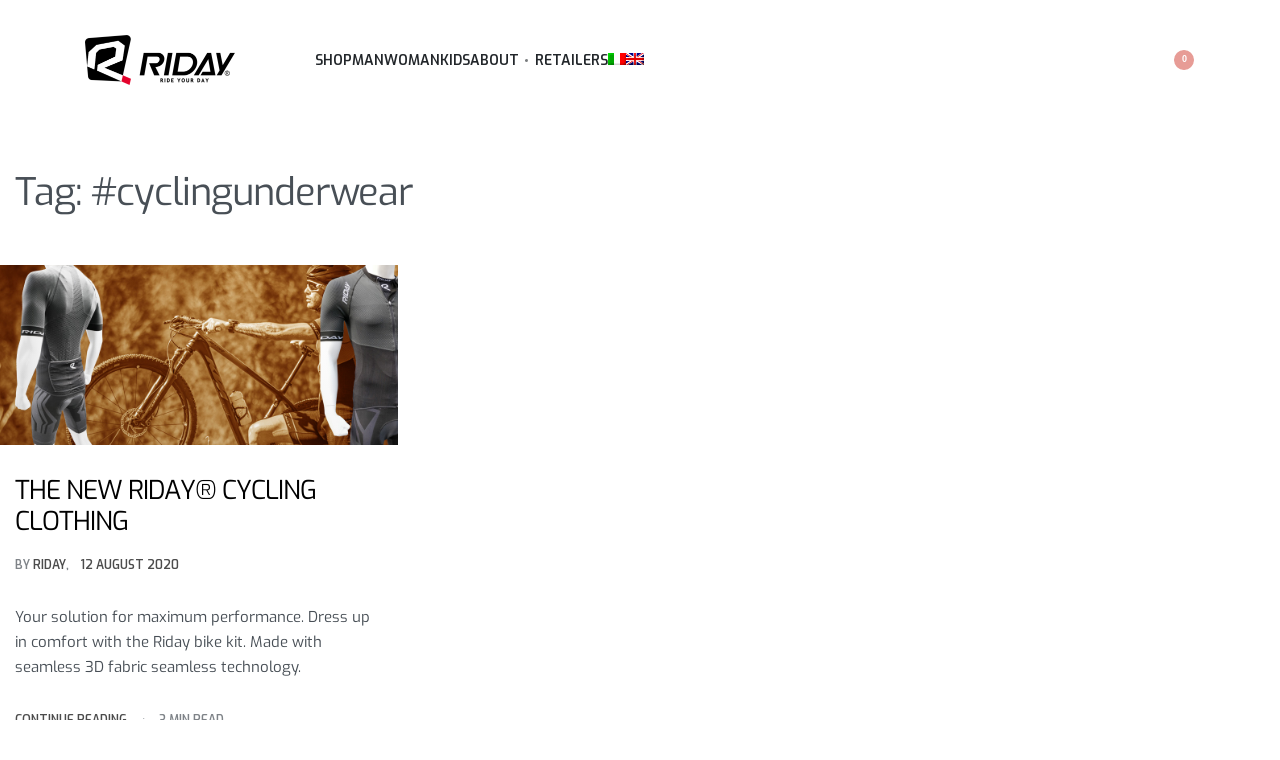

--- FILE ---
content_type: text/html; charset=UTF-8
request_url: https://www.riday.it/en/tag/cyclingunderwear-en/
body_size: 22949
content:
<!DOCTYPE html>
<html lang="en-US" data-df  data-container="1440" data-xl="2" data-admin-bar="0" class="elementor-kit-1360">
<head>
<meta charset="UTF-8">
<meta name="viewport" content="width=device-width, initial-scale=1">
<link rel="profile" href="//gmpg.org/xfn/11">
<link rel="pingback" href="https://www.riday.it/xmlrpc.php">

<meta name='robots' content='index, follow, max-image-preview:large, max-snippet:-1, max-video-preview:-1' />
<link rel="alternate" hreflang="it" href="https://www.riday.it/tag/cyclingunderwear/" />
<link rel="alternate" hreflang="en" href="https://www.riday.it/en/tag/cyclingunderwear-en/" />
<link rel="alternate" hreflang="x-default" href="https://www.riday.it/tag/cyclingunderwear/" />

	<!-- This site is optimized with the Yoast SEO plugin v20.1 - https://yoast.com/wordpress/plugins/seo/ -->
	<title>#cyclingunderwear - Riday</title><link rel="preload" as="style" href="https://fonts.googleapis.com/css?family=Exo%3A100%2C100italic%2C200%2C200italic%2C300%2C300italic%2C400%2C400italic%2C500%2C500italic%2C600%2C600italic%2C700%2C700italic%2C800%2C800italic%2C900%2C900italic&#038;display=swap" /><link rel="stylesheet" href="https://fonts.googleapis.com/css?family=Exo%3A100%2C100italic%2C200%2C200italic%2C300%2C300italic%2C400%2C400italic%2C500%2C500italic%2C600%2C600italic%2C700%2C700italic%2C800%2C800italic%2C900%2C900italic&#038;display=swap" media="print" onload="this.media='all'" /><noscript><link rel="stylesheet" href="https://fonts.googleapis.com/css?family=Exo%3A100%2C100italic%2C200%2C200italic%2C300%2C300italic%2C400%2C400italic%2C500%2C500italic%2C600%2C600italic%2C700%2C700italic%2C800%2C800italic%2C900%2C900italic&#038;display=swap" /></noscript>
	<link rel="canonical" href="https://www.riday.it/en/tag/cyclingunderwear-en/" />
	<meta property="og:locale" content="en_US" />
	<meta property="og:type" content="article" />
	<meta property="og:title" content="#cyclingunderwear - Riday" />
	<meta property="og:url" content="https://www.riday.it/en/tag/cyclingunderwear-en/" />
	<meta property="og:site_name" content="Riday" />
	<meta name="twitter:card" content="summary_large_image" />
	<script type="application/ld+json" class="yoast-schema-graph">{"@context":"https://schema.org","@graph":[{"@type":"CollectionPage","@id":"https://www.riday.it/en/tag/cyclingunderwear-en/","url":"https://www.riday.it/en/tag/cyclingunderwear-en/","name":"#cyclingunderwear - Riday","isPartOf":{"@id":"https://www.riday.it/en/#website"},"primaryImageOfPage":{"@id":"https://www.riday.it/en/tag/cyclingunderwear-en/#primaryimage"},"image":{"@id":"https://www.riday.it/en/tag/cyclingunderwear-en/#primaryimage"},"thumbnailUrl":"https://www.riday.it/wp-content/uploads/2020/08/bike-5.jpg","breadcrumb":{"@id":"https://www.riday.it/en/tag/cyclingunderwear-en/#breadcrumb"},"inLanguage":"en-US"},{"@type":"ImageObject","inLanguage":"en-US","@id":"https://www.riday.it/en/tag/cyclingunderwear-en/#primaryimage","url":"https://www.riday.it/wp-content/uploads/2020/08/bike-5.jpg","contentUrl":"https://www.riday.it/wp-content/uploads/2020/08/bike-5.jpg","width":1000,"height":448,"caption":"baselayer Intimo tecnico motociclismo"},{"@type":"BreadcrumbList","@id":"https://www.riday.it/en/tag/cyclingunderwear-en/#breadcrumb","itemListElement":[{"@type":"ListItem","position":1,"name":"Home","item":"https://www.riday.it/en/"},{"@type":"ListItem","position":2,"name":"#cyclingunderwear"}]},{"@type":"WebSite","@id":"https://www.riday.it/en/#website","url":"https://www.riday.it/en/","name":"Riday","description":"","publisher":{"@id":"https://www.riday.it/en/#organization"},"potentialAction":[{"@type":"SearchAction","target":{"@type":"EntryPoint","urlTemplate":"https://www.riday.it/en/?s={search_term_string}"},"query-input":"required name=search_term_string"}],"inLanguage":"en-US"},{"@type":"Organization","@id":"https://www.riday.it/en/#organization","name":"Riday","url":"https://www.riday.it/en/","logo":{"@type":"ImageObject","inLanguage":"en-US","@id":"https://www.riday.it/en/#/schema/logo/image/","url":"https://www.riday.it/wp-content/uploads/2021/11/logo-riday-abbigliamento-ciclismo-motociclismo-sci-300b.png","contentUrl":"https://www.riday.it/wp-content/uploads/2021/11/logo-riday-abbigliamento-ciclismo-motociclismo-sci-300b.png","width":300,"height":99,"caption":"Riday"},"image":{"@id":"https://www.riday.it/en/#/schema/logo/image/"}}]}</script>
	<!-- / Yoast SEO plugin. -->


<link href='https://fonts.gstatic.com' crossorigin rel='preconnect' />
<link rel="alternate" type="application/rss+xml" title="Riday &raquo; Feed" href="https://www.riday.it/en/feed/" />
<link rel="alternate" type="application/rss+xml" title="Riday &raquo; Comments Feed" href="https://www.riday.it/en/comments/feed/" />
<link rel="alternate" type="application/rss+xml" title="Riday &raquo; #cyclingunderwear Tag Feed" href="https://www.riday.it/en/tag/cyclingunderwear-en/feed/" />
<link rel='stylesheet' id='wp-block-library-css'  href='https://www.riday.it/wp-includes/css/dist/block-library/style.min.css?ver=6.0.3' type='text/css' media='all' />
<link rel='stylesheet' id='wc-blocks-vendors-style-css'  href='https://www.riday.it/wp-content/plugins/woocommerce/packages/woocommerce-blocks/build/wc-blocks-vendors-style.css?ver=10.0.4' type='text/css' media='all' />
<link rel='stylesheet' id='wc-blocks-style-css'  href='https://www.riday.it/wp-content/plugins/woocommerce/packages/woocommerce-blocks/build/wc-blocks-style.css?ver=10.0.4' type='text/css' media='all' />
<style id='global-styles-inline-css' type='text/css'>
body{--wp--preset--color--black: #000000;--wp--preset--color--cyan-bluish-gray: #abb8c3;--wp--preset--color--white: #ffffff;--wp--preset--color--pale-pink: #f78da7;--wp--preset--color--vivid-red: #cf2e2e;--wp--preset--color--luminous-vivid-orange: #ff6900;--wp--preset--color--luminous-vivid-amber: #fcb900;--wp--preset--color--light-green-cyan: #7bdcb5;--wp--preset--color--vivid-green-cyan: #00d084;--wp--preset--color--pale-cyan-blue: #8ed1fc;--wp--preset--color--vivid-cyan-blue: #0693e3;--wp--preset--color--vivid-purple: #9b51e0;--wp--preset--gradient--vivid-cyan-blue-to-vivid-purple: linear-gradient(135deg,rgba(6,147,227,1) 0%,rgb(155,81,224) 100%);--wp--preset--gradient--light-green-cyan-to-vivid-green-cyan: linear-gradient(135deg,rgb(122,220,180) 0%,rgb(0,208,130) 100%);--wp--preset--gradient--luminous-vivid-amber-to-luminous-vivid-orange: linear-gradient(135deg,rgba(252,185,0,1) 0%,rgba(255,105,0,1) 100%);--wp--preset--gradient--luminous-vivid-orange-to-vivid-red: linear-gradient(135deg,rgba(255,105,0,1) 0%,rgb(207,46,46) 100%);--wp--preset--gradient--very-light-gray-to-cyan-bluish-gray: linear-gradient(135deg,rgb(238,238,238) 0%,rgb(169,184,195) 100%);--wp--preset--gradient--cool-to-warm-spectrum: linear-gradient(135deg,rgb(74,234,220) 0%,rgb(151,120,209) 20%,rgb(207,42,186) 40%,rgb(238,44,130) 60%,rgb(251,105,98) 80%,rgb(254,248,76) 100%);--wp--preset--gradient--blush-light-purple: linear-gradient(135deg,rgb(255,206,236) 0%,rgb(152,150,240) 100%);--wp--preset--gradient--blush-bordeaux: linear-gradient(135deg,rgb(254,205,165) 0%,rgb(254,45,45) 50%,rgb(107,0,62) 100%);--wp--preset--gradient--luminous-dusk: linear-gradient(135deg,rgb(255,203,112) 0%,rgb(199,81,192) 50%,rgb(65,88,208) 100%);--wp--preset--gradient--pale-ocean: linear-gradient(135deg,rgb(255,245,203) 0%,rgb(182,227,212) 50%,rgb(51,167,181) 100%);--wp--preset--gradient--electric-grass: linear-gradient(135deg,rgb(202,248,128) 0%,rgb(113,206,126) 100%);--wp--preset--gradient--midnight: linear-gradient(135deg,rgb(2,3,129) 0%,rgb(40,116,252) 100%);--wp--preset--duotone--dark-grayscale: url('#wp-duotone-dark-grayscale');--wp--preset--duotone--grayscale: url('#wp-duotone-grayscale');--wp--preset--duotone--purple-yellow: url('#wp-duotone-purple-yellow');--wp--preset--duotone--blue-red: url('#wp-duotone-blue-red');--wp--preset--duotone--midnight: url('#wp-duotone-midnight');--wp--preset--duotone--magenta-yellow: url('#wp-duotone-magenta-yellow');--wp--preset--duotone--purple-green: url('#wp-duotone-purple-green');--wp--preset--duotone--blue-orange: url('#wp-duotone-blue-orange');--wp--preset--font-size--small: 13px;--wp--preset--font-size--medium: 20px;--wp--preset--font-size--large: 36px;--wp--preset--font-size--x-large: 42px;}.has-black-color{color: var(--wp--preset--color--black) !important;}.has-cyan-bluish-gray-color{color: var(--wp--preset--color--cyan-bluish-gray) !important;}.has-white-color{color: var(--wp--preset--color--white) !important;}.has-pale-pink-color{color: var(--wp--preset--color--pale-pink) !important;}.has-vivid-red-color{color: var(--wp--preset--color--vivid-red) !important;}.has-luminous-vivid-orange-color{color: var(--wp--preset--color--luminous-vivid-orange) !important;}.has-luminous-vivid-amber-color{color: var(--wp--preset--color--luminous-vivid-amber) !important;}.has-light-green-cyan-color{color: var(--wp--preset--color--light-green-cyan) !important;}.has-vivid-green-cyan-color{color: var(--wp--preset--color--vivid-green-cyan) !important;}.has-pale-cyan-blue-color{color: var(--wp--preset--color--pale-cyan-blue) !important;}.has-vivid-cyan-blue-color{color: var(--wp--preset--color--vivid-cyan-blue) !important;}.has-vivid-purple-color{color: var(--wp--preset--color--vivid-purple) !important;}.has-black-background-color{background-color: var(--wp--preset--color--black) !important;}.has-cyan-bluish-gray-background-color{background-color: var(--wp--preset--color--cyan-bluish-gray) !important;}.has-white-background-color{background-color: var(--wp--preset--color--white) !important;}.has-pale-pink-background-color{background-color: var(--wp--preset--color--pale-pink) !important;}.has-vivid-red-background-color{background-color: var(--wp--preset--color--vivid-red) !important;}.has-luminous-vivid-orange-background-color{background-color: var(--wp--preset--color--luminous-vivid-orange) !important;}.has-luminous-vivid-amber-background-color{background-color: var(--wp--preset--color--luminous-vivid-amber) !important;}.has-light-green-cyan-background-color{background-color: var(--wp--preset--color--light-green-cyan) !important;}.has-vivid-green-cyan-background-color{background-color: var(--wp--preset--color--vivid-green-cyan) !important;}.has-pale-cyan-blue-background-color{background-color: var(--wp--preset--color--pale-cyan-blue) !important;}.has-vivid-cyan-blue-background-color{background-color: var(--wp--preset--color--vivid-cyan-blue) !important;}.has-vivid-purple-background-color{background-color: var(--wp--preset--color--vivid-purple) !important;}.has-black-border-color{border-color: var(--wp--preset--color--black) !important;}.has-cyan-bluish-gray-border-color{border-color: var(--wp--preset--color--cyan-bluish-gray) !important;}.has-white-border-color{border-color: var(--wp--preset--color--white) !important;}.has-pale-pink-border-color{border-color: var(--wp--preset--color--pale-pink) !important;}.has-vivid-red-border-color{border-color: var(--wp--preset--color--vivid-red) !important;}.has-luminous-vivid-orange-border-color{border-color: var(--wp--preset--color--luminous-vivid-orange) !important;}.has-luminous-vivid-amber-border-color{border-color: var(--wp--preset--color--luminous-vivid-amber) !important;}.has-light-green-cyan-border-color{border-color: var(--wp--preset--color--light-green-cyan) !important;}.has-vivid-green-cyan-border-color{border-color: var(--wp--preset--color--vivid-green-cyan) !important;}.has-pale-cyan-blue-border-color{border-color: var(--wp--preset--color--pale-cyan-blue) !important;}.has-vivid-cyan-blue-border-color{border-color: var(--wp--preset--color--vivid-cyan-blue) !important;}.has-vivid-purple-border-color{border-color: var(--wp--preset--color--vivid-purple) !important;}.has-vivid-cyan-blue-to-vivid-purple-gradient-background{background: var(--wp--preset--gradient--vivid-cyan-blue-to-vivid-purple) !important;}.has-light-green-cyan-to-vivid-green-cyan-gradient-background{background: var(--wp--preset--gradient--light-green-cyan-to-vivid-green-cyan) !important;}.has-luminous-vivid-amber-to-luminous-vivid-orange-gradient-background{background: var(--wp--preset--gradient--luminous-vivid-amber-to-luminous-vivid-orange) !important;}.has-luminous-vivid-orange-to-vivid-red-gradient-background{background: var(--wp--preset--gradient--luminous-vivid-orange-to-vivid-red) !important;}.has-very-light-gray-to-cyan-bluish-gray-gradient-background{background: var(--wp--preset--gradient--very-light-gray-to-cyan-bluish-gray) !important;}.has-cool-to-warm-spectrum-gradient-background{background: var(--wp--preset--gradient--cool-to-warm-spectrum) !important;}.has-blush-light-purple-gradient-background{background: var(--wp--preset--gradient--blush-light-purple) !important;}.has-blush-bordeaux-gradient-background{background: var(--wp--preset--gradient--blush-bordeaux) !important;}.has-luminous-dusk-gradient-background{background: var(--wp--preset--gradient--luminous-dusk) !important;}.has-pale-ocean-gradient-background{background: var(--wp--preset--gradient--pale-ocean) !important;}.has-electric-grass-gradient-background{background: var(--wp--preset--gradient--electric-grass) !important;}.has-midnight-gradient-background{background: var(--wp--preset--gradient--midnight) !important;}.has-small-font-size{font-size: var(--wp--preset--font-size--small) !important;}.has-medium-font-size{font-size: var(--wp--preset--font-size--medium) !important;}.has-large-font-size{font-size: var(--wp--preset--font-size--large) !important;}.has-x-large-font-size{font-size: var(--wp--preset--font-size--x-large) !important;}
</style>
<style id='woocommerce-inline-inline-css' type='text/css'>
.woocommerce form .form-row .required { visibility: visible; }
.woocommerce form .form-row abbr.required { visibility: visible; }
</style>
<link rel='stylesheet' id='wpml-legacy-horizontal-list-0-css'  href='https://www.riday.it/wp-content/plugins/sitepress-multilingual-cms/templates/language-switchers/legacy-list-horizontal/style.min.css?ver=1' type='text/css' media='all' />
<link rel='stylesheet' id='wpml-menu-item-0-css'  href='https://www.riday.it/wp-content/plugins/sitepress-multilingual-cms/templates/language-switchers/menu-item/style.min.css?ver=1' type='text/css' media='all' />
<link rel='stylesheet' id='woo-variation-swatches-css'  href='https://www.riday.it/wp-content/plugins/woo-variation-swatches/assets/css/frontend.min.css?ver=1732614479' type='text/css' media='all' />
<style id='woo-variation-swatches-inline-css' type='text/css'>
:root {
--wvs-tick:url("data:image/svg+xml;utf8,%3Csvg filter='drop-shadow(0px 0px 2px rgb(0 0 0 / .8))' xmlns='http://www.w3.org/2000/svg'  viewBox='0 0 30 30'%3E%3Cpath fill='none' stroke='%23ffffff' stroke-linecap='round' stroke-linejoin='round' stroke-width='4' d='M4 16L11 23 27 7'/%3E%3C/svg%3E");

--wvs-cross:url("data:image/svg+xml;utf8,%3Csvg filter='drop-shadow(0px 0px 5px rgb(255 255 255 / .6))' xmlns='http://www.w3.org/2000/svg' width='72px' height='72px' viewBox='0 0 24 24'%3E%3Cpath fill='none' stroke='%23ff0000' stroke-linecap='round' stroke-width='0.6' d='M5 5L19 19M19 5L5 19'/%3E%3C/svg%3E");
--wvs-single-product-item-width:30px;
--wvs-single-product-item-height:30px;
--wvs-single-product-item-font-size:16px}
</style>
<link rel='stylesheet' id='cms-navigation-style-base-css'  href='https://www.riday.it/wp-content/plugins/wpml-cms-nav/res/css/cms-navigation-base.css?ver=1.5.5' type='text/css' media='screen' />
<link rel='stylesheet' id='cms-navigation-style-css'  href='https://www.riday.it/wp-content/plugins/wpml-cms-nav/res/css/cms-navigation.css?ver=1.5.5' type='text/css' media='screen' />
<link rel='preload' as='font' type='font/woff2' crossorigin='anonymous' id='tinvwl-webfont-font-css'  href='https://www.riday.it/wp-content/plugins/ti-woocommerce-wishlist/assets/fonts/tinvwl-webfont.woff2?ver=xu2uyi'  media='all' />
<link rel='stylesheet' id='tinvwl-webfont-css'  href='https://www.riday.it/wp-content/plugins/ti-woocommerce-wishlist/assets/css/webfont.min.css?ver=2.5.0' type='text/css' media='all' />
<link rel='stylesheet' id='tinvwl-css'  href='https://www.riday.it/wp-content/plugins/ti-woocommerce-wishlist/assets/css/public.min.css?ver=2.5.0' type='text/css' media='all' />
<link rel="preload" as="style" onload="this.onload=null;this.rel='stylesheet';" media="all"   data-no-rel='stylesheet' id='rey-wp-style-child-css'  href='https://www.riday.it/wp-content/themes/rey-child/style.css?ver=6.0.3' type='text/css' data-media='all' />
<noscript><link rel='stylesheet'  data-id='rey-wp-style-child-css'  href='https://www.riday.it/wp-content/themes/rey-child/style.css?ver=6.0.3' data-type='text/css' data-media='all' />
</noscript><link rel='stylesheet' id='elementor-frontend-legacy-css'  href='https://www.riday.it/wp-content/plugins/elementor/assets/css/frontend-legacy.min.css?ver=3.13.2' type='text/css' media='all' />
<link rel='stylesheet' id='elementor-frontend-css'  href='https://www.riday.it/wp-content/plugins/elementor/assets/css/frontend.min.css?ver=3.13.2' type='text/css' media='all' />
<link id="rey-hs-css" type="text/css" href="https://www.riday.it/wp-content/uploads/rey/hs-b3d4f8e0b1.css?ver=3.1.3.1732615677"  rel="stylesheet" media="all"  />
<link id="rey-ds-css" type="text/css" href="https://www.riday.it/wp-content/uploads/rey/ds-3672ec9954.css?ver=3.1.3.1732615677" data-noptimize="" data-no-optimize="1" data-pagespeed-no-defer="" data-pagespeed-no-transform="" data-minify="1" rel="preload" as="style" onload="this.onload=null;this.rel='stylesheet';" media="all"  />
<noscript><link rel="stylesheet" href="https://www.riday.it/wp-content/uploads/rey/ds-3672ec9954.css" data-no-minify="1"></noscript>
<link rel='stylesheet' id='elementor-post-4805-css'  href='https://www.riday.it/wp-content/uploads/elementor/css/post-4805.css?ver=1732614695' type='text/css' media='all' />
<link rel="stylesheet" onload="this.onload=null;this.media='all';" media="print"  data-noptimize="" data-no-optimize="1" data-pagespeed-no-defer="" data-pagespeed-no-transform="" data-minify="1" data-no-rel='stylesheet' id='elementor-post-1345-css'  href='https://www.riday.it/wp-content/uploads/elementor/css/post-1345.css?ver=1732614518' type='text/css' data-media='all' />
<noscript><link rel='stylesheet' data-noptimize="" data-no-optimize="1" data-pagespeed-no-defer="" data-pagespeed-no-transform="" data-minify="1" data-id='elementor-post-1345-css'  href='https://www.riday.it/wp-content/uploads/elementor/css/post-1345.css?ver=1732614518' data-type='text/css' data-media='all' />
</noscript><link rel='stylesheet' id='elementor-icons-shared-0-css'  href='https://www.riday.it/wp-content/plugins/elementor/assets/lib/font-awesome/css/fontawesome.min.css?ver=5.15.3' type='text/css' media='all' />
<link rel='stylesheet' id='elementor-icons-fa-brands-css'  href='https://www.riday.it/wp-content/plugins/elementor/assets/lib/font-awesome/css/brands.min.css?ver=5.15.3' type='text/css' media='all' />
<script type='text/javascript' src='https://www.riday.it/wp-includes/js/jquery/jquery.min.js?ver=3.6.0' id='jquery-core-js'></script>
<script type='text/javascript' src='https://www.riday.it/wp-includes/js/jquery/jquery-migrate.min.js?ver=3.3.2' id='jquery-migrate-js'></script>
<link rel="https://api.w.org/" href="https://www.riday.it/en/wp-json/" /><link rel="alternate" type="application/json" href="https://www.riday.it/en/wp-json/wp/v2/tags/727" /><link rel="EditURI" type="application/rsd+xml" title="RSD" href="https://www.riday.it/xmlrpc.php?rsd" />
<link rel="wlwmanifest" type="application/wlwmanifest+xml" href="https://www.riday.it/wp-includes/wlwmanifest.xml" /> 
<meta name="generator" content="WordPress 6.0.3" />
<meta name="generator" content="WooCommerce 7.7.0" />
<meta name="generator" content="WPML ver:4.6.14 stt:1,27;" />
	<noscript><style>
		.woocommerce ul.products li.product.is-animated-entry {opacity: 1;transform: none;}
		.woocommerce div.product .woocommerce-product-gallery:after {display: none;}
		.woocommerce div.product .woocommerce-product-gallery .woocommerce-product-gallery__wrapper {opacity: 1}
	</style></noscript>
		<noscript><style>.woocommerce-product-gallery{ opacity: 1 !important; }</style></noscript>
	<meta name="generator" content="Elementor 3.13.2; features: a11y_improvements, additional_custom_breakpoints; settings: css_print_method-external, google_font-enabled, font_display-auto">
<link rel="icon" href="https://www.riday.it/wp-content/uploads/2020/04/logo-riday-icon.png" sizes="32x32" />
<link rel="icon" href="https://www.riday.it/wp-content/uploads/2020/04/logo-riday-icon.png" sizes="192x192" />
<link rel="apple-touch-icon" href="https://www.riday.it/wp-content/uploads/2020/04/logo-riday-icon.png" />
<meta name="msapplication-TileImage" content="https://www.riday.it/wp-content/uploads/2020/04/logo-riday-icon.png" />
		<style type="text/css" id="wp-custom-css">
			.woocommerce .button.alt {color: #FFF;}
div.product .single_add_to_cart_button.disabled :is(.rey-icon,.single_add_to_cart_button-text) {
    opacity: 1;
}
.woocommerce .woocommerce-form-coupon-toggle {
    padding: 10px;
    background: lightgreen;
    margin-bottom: 40px;
}
:is(.woocommerce-message,.woocommerce-error,.woocommerce-info) {
    margin: 0;
    font-size: 1.2rem;
    font-weight: bold;
    color: darkgreen;
}		</style>
		<style id="reycore-inline-styles" data-noptimize="" data-no-optimize="1" data-pagespeed-no-defer="" data-pagespeed-no-transform="" data-minify="1">:root{--rey-container-spacing:15px;--main-gutter-size:15px;--body-bg-color:#ffffff;--neutral-hue:210;--blog-columns:3;--post-align-wide-size:25vw;--woocommerce-products-gutter:30px;--woocommerce-sidebar-size:16%;--woocommerce-thumbnails-padding-top:0px;--woocommerce-thumbnails-padding-right:0px;--woocommerce-thumbnails-padding-bottom:0px;--woocommerce-thumbnails-padding-left:0px;--woocommerce-fullscreen-summary-valign:flex-start;--woocommerce-summary-size:40%;--woocommerce-summary-padding:0px;--star-rating-color:#ff4545;}h1, .h1, .rey-pageTitle, .rey-postItem-catText{font-family:Exo;font-weight:400;}h2, .h2{font-family:Exo;font-weight:400;}h3, .h3{font-family:Exo;font-weight:400;}h4, .h4{font-family:Exo;font-weight:400;}h5, .h5{font-family:Exo;font-weight:400;}h6, .h6{font-family:Exo;font-weight:400;}.woocommerce-store-notice .woocommerce-store-notice-content{min-height:32px;}@media (min-width: 768px) and (max-width: 1025px){:root{--rey-container-spacing:15px;--main-gutter-size:15px;--blog-columns:1;--woocommerce-products-gutter:10px;--woocommerce-summary-padding:0px;}}@media (max-width: 767px){:root{--rey-container-spacing:15px;--main-gutter-size:15px;--blog-columns:1;--woocommerce-products-gutter:10px;--woocommerce-summary-padding:0px;}}@font-face { font-family:'Exo';font-style:normal;font-weight:400;font-display:swap;src:url(https://www.riday.it/wp-content/fonts/exo/abeac8572939d6f8) format('woff');}@font-face { font-family:'Rey Primary';font-style:normal;font-weight:400;font-display:swap;src:url(https://www.riday.it/wp-content/fonts/exo/abeac8572939d6f8) format('woff');}@font-face { font-family:'Rey Secondary';font-style:normal;font-weight:400;font-display:swap;src:url(https://www.riday.it/wp-content/fonts/exo/abeac8572939d6f8) format('woff');}@media (max-width: 1024px) {			:root {				--nav-breakpoint-desktop: none;				--nav-breakpoint-mobile: flex;			}		} :root{--primary-ff:Exo, "Helvetica Neue", Helvetica, Arial, sans-serif;--secondary-ff:Exo, "Helvetica Neue", Helvetica, Arial, sans-serif;--body-font-family: Exo;--body-font-weight: 400;--accent-color:#23c400;--accent-hover-color:#009100;--accent-text-color:#ffffff;} :root {					--container-max-width: var(--site-width, 100vw);			} .rey-mainMenu--desktop .menu-item.menu-item-has-children.menu-item-4791 {--ec-max-width:1080px;} .rey-mainMenu--desktop .menu-item.menu-item-has-children.menu-item-4792 {--ec-max-width:1080px;} .rey-mainMenu--desktop .menu-item.menu-item-has-children.menu-item-4793 {--ec-max-width:720px;} :root{ --woocommerce-grid-columns:3; } @media(min-width: 768px) and (max-width: 1024px){:root{ --woocommerce-grid-columns:2; }} @media(max-width: 767px){:root{ --woocommerce-grid-columns:2; }}     </style><style id="rey-lazy-bg">.rey-js .elementor-element.rey-lazyBg, .rey-js .elementor-element.rey-lazyBg > .elementor-widget-container, .rey-js .elementor-element.rey-lazyBg > .elementor-widget-wrap { background-image: none !important; }</style><noscript><style id="rocket-lazyload-nojs-css">.rll-youtube-player, [data-lazy-src]{display:none !important;}</style></noscript></head>

<body class="archive tag tag-cyclingunderwear-en tag-727 wp-custom-logo theme-rey woocommerce-no-js woo-variation-swatches wvs-behavior-blur wvs-theme-rey-child wvs-tooltip tinvwl-theme-style rey-no-js ltr woo-variation-swatches-stylesheet-enabled elementor-default elementor-kit-1360 rey-cwidth--full --no-acc-focus elementor-opt r-notices" data-id="727" itemtype="https://schema.org/Blog" itemscope="itemscope">



	<div id="page" class="rey-siteWrapper ">

		
<div class="rey-overlay rey-overlay--site" style="opacity:0;"></div>

		
<header class="rey-siteHeader rey-siteHeader--custom rey-siteHeader--1344 header-pos--rel" >

			<div data-elementor-type="wp-post" data-elementor-id="4805" class="elementor elementor-4805 elementor-1344" data-elementor-gstype="header" data-page-el-selector="body.elementor-page-4805">
						<div class="elementor-inner">
				<div class="elementor-section-wrap">
									<section class="elementor-section elementor-top-section elementor-element elementor-element-5db640b5 elementor-section-content-middle elementor-section-full_width rey-section-bg--classic elementor-section-height-default elementor-section-height-default" data-id="5db640b5" data-element_type="section" data-settings="{&quot;background_background&quot;:&quot;classic&quot;}">
						<div class="elementor-container elementor-column-gap-no">
							<div class="elementor-row">
					<div class="elementor-column elementor-col-100 elementor-top-column elementor-element elementor-element-1e73a852" data-id="1e73a852" data-element_type="column">
			<div class="elementor-column-wrap elementor-element-populated">
							<div class="elementor-column-wrap--1e73a852 elementor-widget-wrap">
						<div class="elementor-element elementor-element-7f973d2a elementor-widget__width-auto elementor-widget elementor-widget-reycore-header-logo" data-id="7f973d2a" data-element_type="widget" data-widget_type="reycore-header-logo.default">
				<div class="elementor-widget-container">
			
<div class="rey-logoWrapper">

	
        <div class="rey-siteLogo">
			<a href="https://www.riday.it/en/" data-no-lazy="1" data-skip-lazy="1" class="no-lazy custom-logo-link" rel="home" itemprop="url"><img width="300" height="99" src="https://www.riday.it/wp-content/uploads/2021/11/logo-riday-abbigliamento-ciclismo-motociclismo-sci-300b.png" data-no-lazy="1" data-skip-lazy="1" class="no-lazy custom-logo" alt="Riday - Abbigliamento Ciclismo, Motociclismo e Sport Invernali" loading="eager" /><img width="300" height="99" src="https://www.riday.it/wp-content/uploads/2021/11/logo-riday-abbigliamento-ciclismo-motociclismo-sci-300b.png" data-no-lazy="1" data-skip-lazy="1" class="no-lazy rey-mobileLogo" alt="Riday - Abbigliamento Ciclismo, Motociclismo e Sport Invernali" /></a>		</div>

    </div>
<!-- .rey-logoWrapper -->
		</div>
				</div>
				<div class="elementor-element elementor-element-41eaa49c elementor-widget__width-auto --il--left --il--tablet-left --il--mobile-left --icons-start --submenu-display-collapsed --tap-open --panel-dir--left elementor-widget elementor-widget-reycore-header-navigation" data-id="41eaa49c" data-element_type="widget" data-widget_type="reycore-header-navigation.default">
				<div class="elementor-widget-container">
			
<button class="btn rey-mainNavigation-mobileBtn rey-headerIcon __hamburger" aria-label="Open menu">
	<div class="__bars">
		<span class="__bar"></span>
		<span class="__bar"></span>
		<span class="__bar"></span>
	</div>
	<svg aria-hidden="true" role="img" id="rey-icon-close-696e143c6fdd9" class="rey-icon rey-icon-close " viewbox="0 0 110 110"><g stroke="none" stroke-width="1" fill="none" fill-rule="evenodd" stroke-linecap="square"><path d="M4.79541854,4.29541854 L104.945498,104.445498 L4.79541854,4.29541854 Z" stroke="currentColor" stroke-width="var(--stroke-width, 12px)"></path><path d="M4.79541854,104.704581 L104.945498,4.55450209 L4.79541854,104.704581 Z" stroke="currentColor" stroke-width="var(--stroke-width, 12px)"></path></g></svg></button>
<!-- .rey-mainNavigation-mobileBtn -->

    <nav id="site-navigation-41eaa49c" class="rey-mainNavigation rey-mainNavigation--desktop --style-default --shadow-1" data-id="-41eaa49c" aria-label="Main Menu" data-sm-indicator="circle" itemtype="https://schema.org/SiteNavigationElement" itemscope="itemscope">

        <ul id="main-menu-desktop-41eaa49c" class="rey-mainMenu rey-mainMenu--desktop id--mainMenu--desktop --has-indicators "><li id="menu-item-9385" class="menu-item menu-item-type-custom menu-item-object-custom menu-item-9385 depth--0 --is-regular"><a href="/en/shop/"><span>Shop</span></a></li>
<li id="menu-item-4791" class="menu-item menu-item-type-custom menu-item-object-custom menu-item-4791 depth--0 --is-regular"><a href="/en/mens-sportswear/"><span>Man</span></a></li>
<li id="menu-item-4792" class="menu-item menu-item-type-custom menu-item-object-custom menu-item-4792 depth--0 --is-regular"><a href="/en/womens-sportswear/"><span>Woman</span></a></li>
<li id="menu-item-4793" class="menu-item menu-item-type-custom menu-item-object-custom menu-item-4793 depth--0 --is-regular"><a href="/en/kids-sportswear/"><span>Kids</span></a></li>
<li id="menu-item-4785" class="menu-item menu-item-type-custom menu-item-object-custom menu-item-has-children menu-item-4785 depth--0 --is-regular"><a href="#"><span>About</span><i class="--submenu-indicator --submenu-indicator-circle"></i></a>
<ul class="sub-menu">
	<li id="menu-item-4812" class="menu-item menu-item-type-post_type menu-item-object-page menu-item-4812 depth--1 o-id-4217"><a href="https://www.riday.it/en/brand/"><span>Riday Brand</span></a></li>
	<li id="menu-item-4808" class="menu-item menu-item-type-post_type menu-item-object-page menu-item-4808 depth--1 o-id-4226"><a href="https://www.riday.it/en/mission-vision-and-values/"><span>Mission, Vision and Values</span></a></li>
	<li id="menu-item-4794" class="menu-item menu-item-type-post_type menu-item-object-page menu-item-4794 depth--1 o-id-4332"><a href="https://www.riday.it/en/ambassador/"><span>Ambassador</span></a></li>
	<li id="menu-item-4811" class="menu-item menu-item-type-post_type menu-item-object-page menu-item-4811 depth--1 o-id-4237"><a href="https://www.riday.it/en/technologies/"><span>Technologies</span></a></li>
	<li id="menu-item-4810" class="menu-item menu-item-type-post_type menu-item-object-page menu-item-4810 depth--1 o-id-4166"><a href="https://www.riday.it/en/riday-catalog/"><span>Riday Catalog</span></a></li>
</ul>
</li>
<li id="menu-item-9753" class="menu-item menu-item-type-post_type menu-item-object-page menu-item-9753 depth--0 --is-regular o-id-9740"><a href="https://www.riday.it/en/retailers/"><span>Retailers</span></a></li>
<li id="menu-item-wpml-ls-304-it" class="menu-item wpml-ls-slot-304 wpml-ls-item wpml-ls-item-it wpml-ls-menu-item wpml-ls-first-item menu-item-type-wpml_ls_menu_item menu-item-object-wpml_ls_menu_item menu-item-wpml-ls-304-it depth--0 --is-regular o-id-wpml-ls-304-it"><a href="https://www.riday.it/tag/cyclingunderwear/"><span><img width="18" height="12"
            class="wpml-ls-flag"
            src="data:image/svg+xml,%3Csvg%20xmlns='http://www.w3.org/2000/svg'%20viewBox='0%200%2018%2012'%3E%3C/svg%3E"
            alt="Italian"
            
            
    data-lazy-src="https://www.riday.it/wp-content/plugins/sitepress-multilingual-cms/res/flags/it.png" /><noscript><img width="18" height="12"
            class="wpml-ls-flag"
            src="https://www.riday.it/wp-content/plugins/sitepress-multilingual-cms/res/flags/it.png"
            alt="Italian"
            
            
    /></noscript></span></a></li>
<li id="menu-item-wpml-ls-304-en" class="menu-item wpml-ls-slot-304 wpml-ls-item wpml-ls-item-en wpml-ls-current-language wpml-ls-menu-item wpml-ls-last-item menu-item-type-wpml_ls_menu_item menu-item-object-wpml_ls_menu_item menu-item-wpml-ls-304-en depth--0 --is-regular o-id-wpml-ls-304-en"><a href="https://www.riday.it/en/tag/cyclingunderwear-en/"><span><img width="18" height="12"
            class="wpml-ls-flag"
            src="data:image/svg+xml,%3Csvg%20xmlns='http://www.w3.org/2000/svg'%20viewBox='0%200%2018%2012'%3E%3C/svg%3E"
            alt="English"
            
            
    data-lazy-src="https://www.riday.it/wp-content/plugins/sitepress-multilingual-cms/res/flags/en.png" /><noscript><img width="18" height="12"
            class="wpml-ls-flag"
            src="https://www.riday.it/wp-content/plugins/sitepress-multilingual-cms/res/flags/en.png"
            alt="English"
            
            
    /></noscript></span></a></li>
</ul>	</nav><!-- .rey-mainNavigation -->



	<nav
		id="site-navigation-mobile-41eaa49c"
		class="rey-mainNavigation rey-mainNavigation--mobile rey-mobileNav "
		data-id="-41eaa49c" aria-label="Main Menu" itemtype="https://schema.org/SiteNavigationElement" itemscope="itemscope"	>
		<div class="rey-mobileNav-container">
			<div class="rey-mobileNav-header">

				
				<div class="rey-siteLogo">
					<a href="https://www.riday.it/en/" data-no-lazy="1" data-skip-lazy="1" class="no-lazy custom-logo-link" rel="home" itemprop="url"><img width="300" height="99" src="https://www.riday.it/wp-content/uploads/2021/11/logo-riday-abbigliamento-ciclismo-motociclismo-sci-300b.png" data-no-lazy="1" data-skip-lazy="1" class="no-lazy custom-logo" alt="Riday - Abbigliamento Ciclismo, Motociclismo e Sport Invernali" loading="eager" width="60" height="40" /><img width="300" height="99" src="https://www.riday.it/wp-content/uploads/2021/11/logo-riday-abbigliamento-ciclismo-motociclismo-sci-300b.png" data-no-lazy="1" data-skip-lazy="1" class="no-lazy rey-mobileLogo" alt="Riday - Abbigliamento Ciclismo, Motociclismo e Sport Invernali" /></a>				</div>

				<button class="__arrClose btn rey-mobileMenu-close js-rey-mobileMenu-close" aria-label="Close menu"><span class="__icons"><svg aria-hidden="true" role="img" id="rey-icon-close-696e143c73a67" class="rey-icon rey-icon-close " viewbox="0 0 110 110"><g stroke="none" stroke-width="1" fill="none" fill-rule="evenodd" stroke-linecap="square"><path d="M4.79541854,4.29541854 L104.945498,104.445498 L4.79541854,4.29541854 Z" stroke="currentColor" stroke-width="var(--stroke-width, 12px)"></path><path d="M4.79541854,104.704581 L104.945498,4.55450209 L4.79541854,104.704581 Z" stroke="currentColor" stroke-width="var(--stroke-width, 12px)"></path></g></svg><svg aria-hidden="true" role="img" id="rey-icon-arrow-classic-696e143c73a6e" class="rey-icon rey-icon-arrow-classic " viewbox="0 0 16 16"><polygon fill="var(--icon-fill, currentColor)" points="8 0 6.6 1.4 12.2 7 0 7 0 9 12.2 9 6.6 14.6 8 16 16 8"></polygon></svg></span></button>
			</div>

			<div class="rey-mobileNav-main">
				<ul id="main-menu-mobile-41eaa49c" class="rey-mainMenu rey-mainMenu-mobile  --has-indicators "><li id="mobile-menu-item-9385" class="menu-item menu-item-type-custom menu-item-object-custom menu-item-9385 depth--0 --is-regular"><a href="/en/shop/"><span>Shop</span></a></li>
<li id="mobile-menu-item-4791" class="menu-item menu-item-type-custom menu-item-object-custom menu-item-4791 depth--0 --is-regular"><a href="/en/mens-sportswear/"><span>Man</span></a></li>
<li id="mobile-menu-item-4792" class="menu-item menu-item-type-custom menu-item-object-custom menu-item-4792 depth--0 --is-regular"><a href="/en/womens-sportswear/"><span>Woman</span></a></li>
<li id="mobile-menu-item-4793" class="menu-item menu-item-type-custom menu-item-object-custom menu-item-4793 depth--0 --is-regular"><a href="/en/kids-sportswear/"><span>Kids</span></a></li>
<li id="mobile-menu-item-4785" class="menu-item menu-item-type-custom menu-item-object-custom menu-item-has-children menu-item-4785 depth--0 --is-regular"><a href="#"><span>About</span><i class="--submenu-indicator --submenu-indicator-circle"></i></a>
<ul class="sub-menu">
	<li id="mobile-menu-item-4812" class="menu-item menu-item-type-post_type menu-item-object-page menu-item-4812 depth--1 o-id-4217"><a href="https://www.riday.it/en/brand/"><span>Riday Brand</span></a></li>
	<li id="mobile-menu-item-4808" class="menu-item menu-item-type-post_type menu-item-object-page menu-item-4808 depth--1 o-id-4226"><a href="https://www.riday.it/en/mission-vision-and-values/"><span>Mission, Vision and Values</span></a></li>
	<li id="mobile-menu-item-4794" class="menu-item menu-item-type-post_type menu-item-object-page menu-item-4794 depth--1 o-id-4332"><a href="https://www.riday.it/en/ambassador/"><span>Ambassador</span></a></li>
	<li id="mobile-menu-item-4811" class="menu-item menu-item-type-post_type menu-item-object-page menu-item-4811 depth--1 o-id-4237"><a href="https://www.riday.it/en/technologies/"><span>Technologies</span></a></li>
	<li id="mobile-menu-item-4810" class="menu-item menu-item-type-post_type menu-item-object-page menu-item-4810 depth--1 o-id-4166"><a href="https://www.riday.it/en/riday-catalog/"><span>Riday Catalog</span></a></li>
</ul>
</li>
<li id="mobile-menu-item-9753" class="menu-item menu-item-type-post_type menu-item-object-page menu-item-9753 depth--0 --is-regular o-id-9740"><a href="https://www.riday.it/en/retailers/"><span>Retailers</span></a></li>
<li id="mobile-menu-item-wpml-ls-304-it" class="menu-item wpml-ls-slot-304 wpml-ls-item wpml-ls-item-it wpml-ls-menu-item wpml-ls-first-item menu-item-type-wpml_ls_menu_item menu-item-object-wpml_ls_menu_item menu-item-wpml-ls-304-it depth--0 --is-regular o-id-wpml-ls-304-it"><a href="https://www.riday.it/tag/cyclingunderwear/"><span><img width="18" height="12"
            class="wpml-ls-flag"
            src="data:image/svg+xml,%3Csvg%20xmlns='http://www.w3.org/2000/svg'%20viewBox='0%200%2018%2012'%3E%3C/svg%3E"
            alt="Italian"
            
            
    data-lazy-src="https://www.riday.it/wp-content/plugins/sitepress-multilingual-cms/res/flags/it.png" /><noscript><img width="18" height="12"
            class="wpml-ls-flag"
            src="https://www.riday.it/wp-content/plugins/sitepress-multilingual-cms/res/flags/it.png"
            alt="Italian"
            
            
    /></noscript></span></a></li>
<li id="mobile-menu-item-wpml-ls-304-en" class="menu-item wpml-ls-slot-304 wpml-ls-item wpml-ls-item-en wpml-ls-current-language wpml-ls-menu-item wpml-ls-last-item menu-item-type-wpml_ls_menu_item menu-item-object-wpml_ls_menu_item menu-item-wpml-ls-304-en depth--0 --is-regular o-id-wpml-ls-304-en"><a href="https://www.riday.it/en/tag/cyclingunderwear-en/"><span><img width="18" height="12"
            class="wpml-ls-flag"
            src="data:image/svg+xml,%3Csvg%20xmlns='http://www.w3.org/2000/svg'%20viewBox='0%200%2018%2012'%3E%3C/svg%3E"
            alt="English"
            
            
    data-lazy-src="https://www.riday.it/wp-content/plugins/sitepress-multilingual-cms/res/flags/en.png" /><noscript><img width="18" height="12"
            class="wpml-ls-flag"
            src="https://www.riday.it/wp-content/plugins/sitepress-multilingual-cms/res/flags/en.png"
            alt="English"
            
            
    /></noscript></span></a></li>
</ul>			</div>

			<div class="rey-mobileNav-footer">
				
<a href="https://www.riday.it/en/my-account/" class="rey-mobileNav--footerItem">
	Connect to your account	<svg aria-hidden="true" role="img" id="rey-icon-user-696e143c73c3f" class="rey-icon rey-icon-user " viewbox="0 0 24 24"><path d="M8.68220488,13 L5.8,13 C4.7,11.6 4,9.9 4,8 C4,3.6 7.6,0 12,0 C16.4,0 20,3.6 20,8 C20,9.9 19.3,11.6 18.2,13 L15.3177951,13 C16.9344907,11.9250785 18,10.0869708 18,8 C18,4.6862915 15.3137085,2 12,2 C8.6862915,2 6,4.6862915 6,8 C6,10.0869708 7.06550934,11.9250785 8.68220488,13 Z"></path><path d="M18,14 L6,14 C2.7,14 0,16.7 0,20 L0,23 C0,23.6 0.4,24 1,24 L23,24 C23.6,24 24,23.6 24,23 L24,20 C24,16.7 21.3,14 18,14 Z M22,22 L2,22 L2,20 C2,17.8 3.8,16 6,16 L18,16 C20.2,16 22,17.8 22,20 L22,22 Z" ></path></svg></a>

<ul class="rey-mobileNav--footerItem rey-dropSwitcher-mobile rey-langSwitcher-mobile rey-langSwitcher-mobile--wpml"><li class="rey-dropSwitcher-mobileTitle">LANGUAGE:</li><li class=""><a href="https://www.riday.it/tag/cyclingunderwear/" ><img width="18" height="12" src="https://www.riday.it/wp-content/plugins/sitepress-multilingual-cms/res/flags/it.png" alt="Italiano" data-no-lazy="1" data-skip-lazy="1" class="no-lazy"><span>it</span></a></li><li class="--active"><a href="https://www.riday.it/en/tag/cyclingunderwear-en/" ><img width="18" height="12" src="https://www.riday.it/wp-content/plugins/sitepress-multilingual-cms/res/flags/en.png" alt="English" data-no-lazy="1" data-skip-lazy="1" class="no-lazy"><span>en</span></a></li></ul>			</div>
		</div>

	</nav>

		</div>
				</div>
				<div class="elementor-element elementor-element-d1aea66 elementor-widget__width-auto --inline-layout-ov --inline-mobile-icon --has-button-no elementor-widget elementor-widget-reycore-header-search" data-id="d1aea66" data-element_type="widget" data-widget_type="reycore-header-search.default">
				<div class="elementor-widget-container">
			
<div class="rey-headerSearch rey-headerIcon js-rey-headerSearch  --tp-before --hit-before">

	<button class="btn rey-headerIcon-btn rey-headerSearch-toggle js-rey-headerSearch-toggle">

		
		<span class="__icon rey-headerIcon-icon" aria-hidden="true"><svg aria-hidden="true" role="img" id="rey-icon-search-696e143c7473e" class="rey-icon rey-icon-search icon-search" viewbox="0 0 30 30"><path d="M29.784,26.394 L25.103,21.831 C25.056,21.785 24.995,21.764 24.943,21.727 C29.501,16.417 28.792,8.956 23.676,3.969 C21.055,1.414 17.571,0.006 13.865,0.006 C10.158,0.006 6.673,1.414 4.053,3.969 C-1.358,9.244 -1.358,17.827 4.053,23.101 C6.673,25.657 10.158,27.065 13.865,27.065 C17.155,27.065 19.831,26.323 22.322,24.285 C22.361,24.336 22.381,24.394 22.428,24.441 L26.726,28.630 C26.975,28.873 27.301,28.995 27.627,28.995 C27.953,28.995 29.099,28.873 29.347,28.630 C29.845,28.145 30.282,26.879 29.784,26.394 ZM13.865,23.834 C7.538,23.834 3.588,19.596 3.526,13.649 C3.460,7.397 7.666,3.397 13.865,3.397 C20.087,3.397 24.519,7.410 24.477,13.609 C24.436,19.609 20.169,23.834 13.865,23.834 Z"/></svg> <svg data-abs="" data-transparent="" aria-hidden="true" role="img" id="rey-icon-close-696e143c7474d" class="rey-icon rey-icon-close icon-close" viewbox="0 0 110 110"><g stroke="none" stroke-width="1" fill="none" fill-rule="evenodd" stroke-linecap="square"><path d="M4.79541854,4.29541854 L104.945498,104.445498 L4.79541854,4.29541854 Z" stroke="currentColor" stroke-width="var(--stroke-width, 12px)"></path><path d="M4.79541854,104.704581 L104.945498,4.55450209 L4.79541854,104.704581 Z" stroke="currentColor" stroke-width="var(--stroke-width, 12px)"></path></g></svg></span>
		<span class="screen-reader-text">Search open</span>

	</button>
	<!-- .rey-headerSearch-toggle -->

</div>
		</div>
				</div>
				<div class="elementor-element elementor-element-6257ec3 elementor-widget__width-auto elementor-widget elementor-widget-reycore-header-account" data-id="6257ec3" data-element_type="widget" data-widget_type="reycore-header-account.default">
				<div class="elementor-widget-container">
			
<div class="rey-headerAccount rey-headerIcon ">
    <button class="btn rey-headerIcon-btn js-rey-headerAccount rey-headerAccount-btn rey-headerAccount-btn--icon --hit-icon">

		<span class="screen-reader-text">Open Account details</span>

		<span class="__icon rey-headerIcon-icon" aria-hidden="true"><svg aria-hidden="true" role="img" id="rey-icon-user-696e143c751ca" class="rey-icon rey-icon-user rey-headerAccount-btnIcon" viewbox="0 0 24 24"><path d="M8.68220488,13 L5.8,13 C4.7,11.6 4,9.9 4,8 C4,3.6 7.6,0 12,0 C16.4,0 20,3.6 20,8 C20,9.9 19.3,11.6 18.2,13 L15.3177951,13 C16.9344907,11.9250785 18,10.0869708 18,8 C18,4.6862915 15.3137085,2 12,2 C8.6862915,2 6,4.6862915 6,8 C6,10.0869708 7.06550934,11.9250785 8.68220488,13 Z"></path><path d="M18,14 L6,14 C2.7,14 0,16.7 0,20 L0,23 C0,23.6 0.4,24 1,24 L23,24 C23.6,24 24,23.6 24,23 L24,20 C24,16.7 21.3,14 18,14 Z M22,22 L2,22 L2,20 C2,17.8 3.8,16 6,16 L18,16 C20.2,16 22,17.8 22,20 L22,22 Z" ></path></svg></span>
<span class="rey-headerAccount-count rey-headerIcon-counter --hidden --minimal">

	<svg data-transparent="" data-abs="" aria-hidden="true" role="img" id="rey-icon-close-696e143c75331" class="rey-icon rey-icon-close __close-icon" viewbox="0 0 110 110"><g stroke="none" stroke-width="1" fill="none" fill-rule="evenodd" stroke-linecap="square"><path d="M4.79541854,4.29541854 L104.945498,104.445498 L4.79541854,4.29541854 Z" stroke="currentColor" stroke-width="var(--stroke-width, 12px)"></path><path d="M4.79541854,104.704581 L104.945498,4.55450209 L4.79541854,104.704581 Z" stroke="currentColor" stroke-width="var(--stroke-width, 12px)"></path></g></svg>
</span>
    </button>

</div>
<!-- .rey-headerAccount-wrapper -->
		</div>
				</div>
				<div class="elementor-element elementor-element-33086a9 elementor-widget__width-auto elementor-widget elementor-widget-reycore-header-cart" data-id="33086a9" data-element_type="widget" data-widget_type="reycore-header-cart.default">
				<div class="elementor-widget-container">
			
<div class="rey-headerCart-wrapper rey-headerIcon  " data-rey-cart-count="0">
	<button  class="btn rey-headerIcon-btn rey-headerCart js-rey-headerCart">
        <span class="__icon rey-headerIcon-icon " aria-hidden="true"><svg aria-hidden="true" role="img" id="rey-icon-bag-696e143c75bff" class="rey-icon rey-icon-bag " viewbox="0 0 24 24"><path d="M21,3h-4.4C15.8,1.2,14,0,12,0S8.2,1.2,7.4,3H3C2.4,3,2,3.4,2,4v19c0,0.6,0.4,1,1,1h18c0.6,0,1-0.4,1-1V4  C22,3.4,21.6,3,21,3z M12,1c1.5,0,2.8,0.8,3.4,2H8.6C9.2,1.8,10.5,1,12,1z M20,22H4v-4h16V22z M20,17H4V5h3v4h1V5h8v4h1V5h3V17z"/></svg></span>        <span class="rey-headerIcon-counter --bubble"><span class="__cart-count">0</span></span>
		<span class="screen-reader-text">Open cart</span>
	</button>
</div>
<!-- .rey-headerCart-wrapper -->
		</div>
				</div>
						</div>
					</div>
		</div>
								</div>
					</div>
		</section>
									</div>
			</div>
					</div>
		<div class="rey-overlay rey-overlay--header" style="opacity:0;"></div>
<div class="rey-overlay rey-overlay--header-top" style="opacity:0;"></div>

</header>
<!-- .rey-siteHeader -->


		<div id="content" class="rey-siteContent ">


		<div class="rey-siteContainer " >
			<div class="rey-siteRow">

				
				<main id="main" class="rey-siteMain --is-bloglist blog--columns-3 blog--columns_tablet-1 blog--columns_mobile-1 rey-filterSidebar">
		
	<div class="rey-siteMain-inner">
		<header class="rey-pageHeader">
	<h1 class="rey-pageTitle">Tag: <span>#cyclingunderwear</span></h1></header><!-- .page-header -->

		
<div class="rey-postList">

	
<article id="post-6716" class="rey-postItem post-6716 post type-post status-publish format-standard has-post-thumbnail hentry category-products tag-abbigliamentobici-en tag-baselayer-2-en tag-bibshort-en tag-bici-en tag-bicicletta-2-en tag-bike-2-en tag-bikesocks-en tag-biking-en tag-cyclingroadcycling-en tag-cyclingbib-en tag-cyclingshirt-en tag-cyclingunderwear-en tag-mountainbike-en tag-mtb-2-en tag-riday_sport-2-en tag-rideyourday-2-en tag-sportwear-en rey-postMedia--expanded is-animated-entry --content-e">
	

	
	<figure class="rey-postMedia rey-postThumbnail">
				<a class="rey-postThumbnail-inner" href="https://www.riday.it/en/2020/08/12/completo-external-bike-riday/" aria-hidden="true" tabindex="-1">
			<img width="1000" height="448" src="data:image/svg+xml,%3Csvg%20xmlns='http://www.w3.org/2000/svg'%20viewBox='0%200%201000%20448'%3E%3C/svg%3E" class="attachment-rey-standard-large size-rey-standard-large wp-post-image" alt="baselayer Intimo tecnico motociclismo" data-lazy-srcset="https://www.riday.it/wp-content/uploads/2020/08/bike-5.jpg 1000w, https://www.riday.it/wp-content/uploads/2020/08/bike-5-300x134.jpg 300w, https://www.riday.it/wp-content/uploads/2020/08/bike-5-768x344.jpg 768w, https://www.riday.it/wp-content/uploads/2020/08/bike-5-800x358.jpg 800w" data-lazy-sizes="(max-width: 1000px) 100vw, 1000px" data-lazy-src="https://www.riday.it/wp-content/uploads/2020/08/bike-5.jpg" /><noscript><img width="1000" height="448" src="https://www.riday.it/wp-content/uploads/2020/08/bike-5.jpg" class="attachment-rey-standard-large size-rey-standard-large wp-post-image" alt="baselayer Intimo tecnico motociclismo" srcset="https://www.riday.it/wp-content/uploads/2020/08/bike-5.jpg 1000w, https://www.riday.it/wp-content/uploads/2020/08/bike-5-300x134.jpg 300w, https://www.riday.it/wp-content/uploads/2020/08/bike-5-768x344.jpg 768w, https://www.riday.it/wp-content/uploads/2020/08/bike-5-800x358.jpg 800w" sizes="(max-width: 1000px) 100vw, 1000px" /></noscript>		</a>
					</figure>
	
		
	
<header class="rey-postHeader">
	<h2 class="rey-postTitle rey-hvLine-parent"><a href="https://www.riday.it/en/2020/08/12/completo-external-bike-riday/" rel="bookmark"><span class="rey-hvLine">THE NEW RIDAY®  CYCLING CLOTHING</span></a></h2>
	<div class="rey-postInfo">
		<span class="rey-postAuthor">By <a href="https://www.riday.it/en/author/riday/" title="Posts by Riday" rel="author">Riday</a></span><span class="rey-entryDate"><a href="https://www.riday.it/en/2020/08/12/completo-external-bike-riday/" rel="bookmark"><time datetime="2020-08-12T10:39:56+02:00">12 August 2020</time></a></span>	</div>

</header><!-- .rey-postHeader -->
<div class="rey-postContent ">
	<p>Your solution for maximum performance. Dress up in comfort with the Riday bike kit. Made with seamless 3D fabric seamless technology.</p>
<div class="rey-postContent-more"><a class="rey-post-moreLink " href="https://www.riday.it/en/2020/08/12/completo-external-bike-riday/">CONTINUE READING<span class="screen-reader-text"> THE NEW RIDAY®  CYCLING CLOTHING</span></a> <span class="rey-postDuration">3 min read</span></div></div><!-- .rey-postContent -->
</article><!-- #post-${ID} -->


</div>
<!-- .rey-postList -->
	</div>


				</main>
				<!-- .rey-siteMain -->

							</div>
		</div>
		<!-- .rey-siteContainer -->
		

	</div>
	<!-- .rey-siteContent -->

	
<footer class="rey-siteFooter rey-siteFooter--custom" >

    		<div data-elementor-type="wp-post" data-elementor-id="1345" class="elementor elementor-1345" data-elementor-gstype="footer" data-page-el-selector="body.elementor-page-1345">
						<div class="elementor-inner">
				<div class="elementor-section-wrap">
									<section class="elementor-section elementor-top-section elementor-element elementor-element-3b1707e rey-section-stretched elementor-section-full_width rey-flexWrap rey-section-bg--classic elementor-section-height-default elementor-section-height-default" data-id="3b1707e" data-element_type="section" data-settings="{&quot;background_background&quot;:&quot;classic&quot;}">
						<div class="elementor-container elementor-column-gap-no">
							<div class="elementor-row">
					<div class="elementor-column elementor-col-20 elementor-top-column elementor-element elementor-element-496292f" data-id="496292f" data-element_type="column">
			<div class="elementor-column-wrap elementor-element-populated">
							<div class="elementor-column-wrap--496292f elementor-widget-wrap">
						<div class="elementor-element elementor-element-cc5a639 elementor-widget elementor-widget-image" data-id="cc5a639" data-element_type="widget" data-widget_type="image.default">
				<div class="elementor-widget-container">
								<div class="elementor-image">
												<img width="300" height="97" src="data:image/svg+xml,%3Csvg%20xmlns='http://www.w3.org/2000/svg'%20viewBox='0%200%20300%2097'%3E%3C/svg%3E" class="attachment-full size-full wp-image-1389" alt="" data-lazy-src="https://www.riday.it/wp-content/uploads/2020/04/logo-riday-abbigliamento-ciclismo-motociclismo-sci-300.png" /><noscript><img width="300" height="97" src="https://www.riday.it/wp-content/uploads/2020/04/logo-riday-abbigliamento-ciclismo-motociclismo-sci-300.png" class="attachment-full size-full wp-image-1389" alt="" /></noscript>														</div>
						</div>
				</div>
				<div class="elementor-element elementor-element-d170200 elementor-widget elementor-widget-text-editor" data-id="d170200" data-element_type="widget" data-widget_type="text-editor.default">
				<div class="elementor-widget-container">
								<div class="elementor-text-editor elementor-clearfix">
				<p>Via Europa Unita, 03<br />46040 Casalmoro (MN)</p><p>tel. +39 0376 65 50 00<br />fax +39 0376 65 59 02<br />email info@riday.it</p>					</div>
						</div>
				</div>
				<div class="elementor-element elementor-element-706a719 elementor-shape-rounded elementor-grid-0 e-grid-align-center elementor-widget elementor-widget-social-icons" data-id="706a719" data-element_type="widget" data-widget_type="social-icons.default">
				<div class="elementor-widget-container">
					<div class="elementor-social-icons-wrapper elementor-grid">
							<span class="elementor-grid-item">
					<a class="elementor-icon elementor-social-icon elementor-social-icon-facebook-f elementor-repeater-item-cc642a2" href="https://www.facebook.com/ridaysport.it" target="_blank">
						<span class="elementor-screen-only">Facebook-f</span>
						<i class="fab fa-facebook-f"></i>					</a>
				</span>
							<span class="elementor-grid-item">
					<a class="elementor-icon elementor-social-icon elementor-social-icon-instagram elementor-repeater-item-7f38a9c" href="https://www.instagram.com/riday_sport/" target="_blank">
						<span class="elementor-screen-only">Instagram</span>
						<i class="fab fa-instagram"></i>					</a>
				</span>
							<span class="elementor-grid-item">
					<a class="elementor-icon elementor-social-icon elementor-social-icon-icon-tiktok elementor-repeater-item-9cf747b" href="https://www.tiktok.com/@riday_sport?lang=it" target="_blank">
						<span class="elementor-screen-only">Icon-tiktok</span>
						<i class="icon icon-tiktok"></i>					</a>
				</span>
					</div>
				</div>
				</div>
						</div>
					</div>
		</div>
				<div class="elementor-column elementor-col-20 elementor-top-column elementor-element elementor-element-6c91a5b" data-id="6c91a5b" data-element_type="column">
			<div class="elementor-column-wrap elementor-element-populated">
							<div class="elementor-column-wrap--6c91a5b elementor-widget-wrap">
						<div class="elementor-element elementor-element-2ab47ef elementor-widget elementor-widget-heading" data-id="2ab47ef" data-element_type="widget" data-widget_type="heading.default">
				<div class="elementor-widget-container">
			<h4 class="elementor-heading-title elementor-size-default">SHOP</h4>		</div>
				</div>
				<div class="elementor-element elementor-element-6080fd2 elementor-align-center reyEl-menu--vertical reyEl-menu--cols-1 --icons-start elementor-widget elementor-widget-reycore-menu" data-id="6080fd2" data-element_type="widget" data-widget_type="reycore-menu.default">
				<div class="elementor-widget-container">
			
		<div class="rey-element reyEl-menu">
			<div class="reyEl-menu-navWrapper"><ul id="menu-footer-shop" class="reyEl-menu-nav rey-navEl --menuHover-"><li id="menu-item-10085" class="menu-item menu-item-type-taxonomy menu-item-object-product_cat menu-item-10085 o-id-28"><a href="https://www.riday.it/en/mens-sportswear/"><span>Men&#8217;s Sportswear</span></a></li>
<li id="menu-item-10086" class="menu-item menu-item-type-taxonomy menu-item-object-product_cat menu-item-10086 o-id-111"><a href="https://www.riday.it/en/motorcycling-sportswear-men/"><span>Motorcycling</span></a></li>
<li id="menu-item-10087" class="menu-item menu-item-type-taxonomy menu-item-object-product_cat menu-item-10087 o-id-143"><a href="https://www.riday.it/en/cycling-accessories-women/"><span>Cycling Accessories</span></a></li>
</ul></div>		</div>
				</div>
				</div>
						</div>
					</div>
		</div>
				<div class="elementor-column elementor-col-20 elementor-top-column elementor-element elementor-element-f7e1a0f" data-id="f7e1a0f" data-element_type="column">
			<div class="elementor-column-wrap elementor-element-populated">
							<div class="elementor-column-wrap--f7e1a0f elementor-widget-wrap">
						<div class="elementor-element elementor-element-35b66fd elementor-widget elementor-widget-heading" data-id="35b66fd" data-element_type="widget" data-widget_type="heading.default">
				<div class="elementor-widget-container">
			<h4 class="elementor-heading-title elementor-size-default">NEWS</h4>		</div>
				</div>
				<div class="elementor-element elementor-element-89a2124 elementor-align-center reyEl-menu--vertical reyEl-menu--cols-1 --icons-start elementor-widget elementor-widget-reycore-menu" data-id="89a2124" data-element_type="widget" data-widget_type="reycore-menu.default">
				<div class="elementor-widget-container">
			
		<div class="rey-element reyEl-menu">
			<div class="reyEl-menu-navWrapper"><ul id="menu-footer-news" class="reyEl-menu-nav rey-navEl --menuHover-"><li id="menu-item-10096" class="menu-item menu-item-type-post_type menu-item-object-page current_page_parent menu-item-10096 o-id-4651"><a href="https://www.riday.it/en/blog/"><span>Blog</span></a></li>
<li id="menu-item-10097" class="menu-item menu-item-type-post_type menu-item-object-page menu-item-10097 o-id-4652"><a href="https://www.riday.it/en/riday-lab/"><span>Riday Lab</span></a></li>
<li id="menu-item-10098" class="menu-item menu-item-type-post_type menu-item-object-page menu-item-10098 o-id-4214"><a href="https://www.riday.it/en/subscribe-to-the-newsletter/"><span>Subscribe to the newsletter</span></a></li>
</ul></div>		</div>
				</div>
				</div>
						</div>
					</div>
		</div>
				<div class="elementor-column elementor-col-20 elementor-top-column elementor-element elementor-element-88eb338" data-id="88eb338" data-element_type="column">
			<div class="elementor-column-wrap elementor-element-populated">
							<div class="elementor-column-wrap--88eb338 elementor-widget-wrap">
						<div class="elementor-element elementor-element-d2c07d2 elementor-widget elementor-widget-heading" data-id="d2c07d2" data-element_type="widget" data-widget_type="heading.default">
				<div class="elementor-widget-container">
			<h4 class="elementor-heading-title elementor-size-default">HELP</h4>		</div>
				</div>
				<div class="elementor-element elementor-element-f210430 elementor-align-center reyEl-menu--vertical reyEl-menu--cols-1 --icons-start elementor-widget elementor-widget-reycore-menu" data-id="f210430" data-element_type="widget" data-widget_type="reycore-menu.default">
				<div class="elementor-widget-container">
			
		<div class="rey-element reyEl-menu">
			<div class="reyEl-menu-navWrapper"><ul id="menu-footer-help-eng" class="reyEl-menu-nav rey-navEl --menuHover-"><li id="menu-item-4705" class="menu-item menu-item-type-post_type menu-item-object-page menu-item-4705 o-id-4194"><a href="https://www.riday.it/en/terms-and-conditions/"><span>Terms and Conditions</span></a></li>
<li id="menu-item-4706" class="menu-item menu-item-type-post_type menu-item-object-page menu-item-4706 o-id-4200"><a href="https://www.riday.it/en/terms-and-conditions/payments/"><span>Payment Methods</span></a></li>
<li id="menu-item-4708" class="menu-item menu-item-type-post_type menu-item-object-page menu-item-4708 o-id-4202"><a href="https://www.riday.it/en/terms-and-conditions/shipping/"><span>Shipping</span></a></li>
<li id="menu-item-4707" class="menu-item menu-item-type-post_type menu-item-object-page menu-item-4707 o-id-4207"><a href="https://www.riday.it/en/terms-and-conditions/returns/"><span>Returns</span></a></li>
<li id="menu-item-4704" class="menu-item menu-item-type-post_type menu-item-object-page menu-item-4704 o-id-4181"><a href="https://www.riday.it/en/privacy-policy/"><span>Privacy Policy</span></a></li>
<li id="menu-item-4703" class="menu-item menu-item-type-post_type menu-item-object-page menu-item-4703 o-id-4180"><a href="https://www.riday.it/en/cookies-policy/"><span>Cookies Policy</span></a></li>
</ul></div>		</div>
				</div>
				</div>
						</div>
					</div>
		</div>
				<div class="elementor-column elementor-col-20 elementor-top-column elementor-element elementor-element-72068ae" data-id="72068ae" data-element_type="column">
			<div class="elementor-column-wrap elementor-element-populated">
							<div class="elementor-column-wrap--72068ae elementor-widget-wrap">
						<div class="elementor-element elementor-element-00a48cf elementor-widget elementor-widget-heading" data-id="00a48cf" data-element_type="widget" data-widget_type="heading.default">
				<div class="elementor-widget-container">
			<h4 class="elementor-heading-title elementor-size-default">RIDE YOUR DAY</h4>		</div>
				</div>
				<div class="elementor-element elementor-element-1816262 elementor-align-center reyEl-menu--vertical reyEl-menu--cols-1 --icons-start elementor-widget elementor-widget-reycore-menu" data-id="1816262" data-element_type="widget" data-widget_type="reycore-menu.default">
				<div class="elementor-widget-container">
			
		<div class="rey-element reyEl-menu">
			<div class="reyEl-menu-navWrapper"><ul id="menu-footer-about-eng" class="reyEl-menu-nav rey-navEl --menuHover-"><li id="menu-item-4709" class="menu-item menu-item-type-post_type menu-item-object-page menu-item-4709 o-id-4217"><a href="https://www.riday.it/en/brand/"><span>Riday Brand</span></a></li>
<li id="menu-item-4710" class="menu-item menu-item-type-post_type menu-item-object-page menu-item-4710 o-id-4226"><a href="https://www.riday.it/en/mission-vision-and-values/"><span>Mission, Vision and Values</span></a></li>
<li id="menu-item-4711" class="menu-item menu-item-type-post_type menu-item-object-page menu-item-4711 o-id-4237"><a href="https://www.riday.it/en/technologies/"><span>Technologies</span></a></li>
<li id="menu-item-4712" class="menu-item menu-item-type-post_type menu-item-object-page menu-item-4712 o-id-4166"><a href="https://www.riday.it/en/riday-catalog/"><span>Riday Catalog</span></a></li>
<li id="menu-item-9752" class="menu-item menu-item-type-post_type menu-item-object-page menu-item-9752 o-id-9740"><a href="https://www.riday.it/en/retailers/"><span>Retailers</span></a></li>
<li id="menu-item-4714" class="menu-item menu-item-type-post_type menu-item-object-page menu-item-4714 o-id-4332"><a href="https://www.riday.it/en/ambassador/"><span>Ambassador</span></a></li>
<li id="menu-item-4715" class="menu-item menu-item-type-post_type menu-item-object-page menu-item-4715 o-id-4176"><a href="https://www.riday.it/en/contacts/"><span>Contacts</span></a></li>
</ul></div>		</div>
				</div>
				</div>
						</div>
					</div>
		</div>
								</div>
					</div>
		</section>
				<section class="elementor-section elementor-top-section elementor-element elementor-element-1701fc5 elementor-section-full_width rey-flexWrap rey-section-bg--classic elementor-section-height-default elementor-section-height-default" data-id="1701fc5" data-element_type="section" data-settings="{&quot;background_background&quot;:&quot;classic&quot;}">
						<div class="elementor-container elementor-column-gap-default">
							<div class="elementor-row">
					<div class="elementor-column elementor-col-50 elementor-top-column elementor-element elementor-element-a91927f" data-id="a91927f" data-element_type="column">
			<div class="elementor-column-wrap elementor-element-populated">
							<div class="elementor-column-wrap--a91927f elementor-widget-wrap">
						<div class="elementor-element elementor-element-8d7ef26 elementor-widget-divider--view-line elementor-widget elementor-widget-divider" data-id="8d7ef26" data-element_type="widget" data-widget_type="divider.default">
				<div class="elementor-widget-container">
					<div class="elementor-divider">
			<span class="elementor-divider-separator">
						</span>
		</div>
				</div>
				</div>
						</div>
					</div>
		</div>
				<div class="elementor-column elementor-col-50 elementor-top-column elementor-element elementor-element-a0881f8" data-id="a0881f8" data-element_type="column">
			<div class="elementor-column-wrap elementor-element-populated">
							<div class="elementor-column-wrap--a0881f8 elementor-widget-wrap">
						<div class="elementor-element elementor-element-4974141 u-last-p-margin elementor-widget elementor-widget-text-editor" data-id="4974141" data-element_type="widget" data-widget_type="text-editor.default">
				<div class="elementor-widget-container">
								<div class="elementor-text-editor elementor-clearfix">
				<p>P.IVA, C.F. e Iscriz. Reg. Imp. di MN n. 00385800206 &#8211; REA MN129179 &#8211; Capitale Sociale € 99.000,00 i.v.<br />© Calzificio Eire srl All rights reserved</p>					</div>
						</div>
				</div>
						</div>
					</div>
		</div>
								</div>
					</div>
		</section>
									</div>
			</div>
					</div>
		
</footer>
<!-- .rey-siteFooter -->


</div>
<!-- .rey-siteWrapper -->


		<div data-layout="drop" class="rey-accountPanel-wrapper --layout-drop --invisible rey-header-dropPanel --manual">
			<div class="rey-accountPanel rey-header-dropPanel-content" data-lazy-hidden="" aria-modal="true" role="dialog" tabindex="-1">
				
<div class="rey-accountTabs">

	<div class="rey-accountTabs-item --active" data-item="account">
		<span>ACCOUNT</span>	</div>

	<div class="rey-accountTabs-item" data-item="wishlist">
		<span>WISHLIST</span><span class="rey-wishlistCounter-number wishlist_products_counter"><span class="wishlist_products_counter_number"></span></span>	</div>

</div>

<div class="rey-accountWishlist-wrapper " data-account-tab="wishlist">
	<div class="rey-accountPanel-title">
		<a href="https://www.riday.it/en/wishlist/">WISHLIST</a><span class="rey-wishlistCounter-number wishlist_products_counter"><span class="wishlist_products_counter_number"></span></span>
	</div>
	<div class="rey-wishlistPanel-container" data-type="grid">
		<div class="rey-accountWishlist rey-wishlistPanel"></div>
		<div class="rey-lineLoader"></div>
	</div>
</div>

			<div class="rey-accountForms --active" data-redirect-type="load_menu" data-redirect-url=""  data-account-tab="account">
				
<div class="rey-accountPanel-form rey-loginForm --active">
	<div class="rey-accountPanel-title">Login</div>

	<form  class="woocommerce-form woocommerce-form-login js-rey-woocommerce-form-login login" method="post">

		
		<p class="rey-form-row rey-form-row--text ">
			<input type="text" class="rey-input rey-input--text" name="username" id="username" autocomplete="username" value="" required onInput="(function(e){e.target.closest('.rey-form-row').classList.toggle('--has-value',e.target.value)})(arguments[0]);" />			<label for="username" class="rey-label">Username or email address&nbsp;<span class="required">*</span></label>
		</p>

		<p class="rey-form-row rey-form-row--text">
			<input class="rey-input rey-input--text --suports-visibility" type="password" name="password" id="password" autocomplete="current-password" required onInput="(function(e){e.target.closest('.rey-form-row').classList.toggle('--has-value',e.target.value)})(arguments[0]);"/>
			<label for="password" class="rey-label">Password&nbsp;<span class="required">*</span></label>
		</p>

		
		<div class="rey-form-row rey-form-row--reset-mobile">
			<p class="col">
				<label class="rey-label rey-label--checkbox" for="rememberme">
					<input class="rey-input rey-input--checkbox" name="rememberme" type="checkbox" id="rememberme" value="forever"  />
					<span></span>
					<span class="rey-label-text">Remember me</span>
				</label>
			</p>

			<p class="col text-right">
				<input type="hidden" id="woocommerce-login-nonce" name="woocommerce-login-nonce" value="ac87ebe9f4" /><input type="hidden" name="_wp_http_referer" value="/en/tag/cyclingunderwear-en/" />				<button type="submit" class="btn btn-line-active submit-btn" name="login" value="SIGN IN"  aria-label="SIGN IN">SIGN IN</button>
			</p>
		</div>

					<div class="rey-accountForms-notice"></div>

			<div class="rey-accountPanel-links rey-accountForms-links">
				<button class="btn btn-line" data-location="rey-registerForm">Create Account</button><button class="btn btn-line" data-location="rey-forgetForm">Forgot password</button>			</div>
		
		
	</form>

</div>

		<div class="rey-accountPanel-form rey-registerForm ">
		<div class="rey-accountPanel-title">Create an account</div>
	
		<form   method="post" class="register woocommerce-form woocommerce-form-register js-rey-woocommerce-form-register"  >

			
			
			<p class="rey-form-row rey-form-row--text ">
				<label class="rey-label" for="reg_email">Email address&nbsp;<span class="required">*</span></label>
				<input type="email" class="rey-input rey-input--text" name="email" id="reg_email" autocomplete="email" value="" required pattern="[\w]{1,}[\w.+-]{0,}@[\w-]{2,}([.][a-zA-Z]{2,}|[.][\w-]{2,}[.][a-zA-Z]{2,})$" onInput="(function(e){e.target.closest('.rey-form-row').classList.toggle('--has-value',e.target.value)})(arguments[0]);" />			</p>

			
			<div class="rey-form-row rey-form-row--text --small-text">

									<p>A link to set a new password will be sent to your email address.</p>
				
			</div>

			<div class="woocommerce-privacy-policy-text"><p>I tuoi dati personali verranno utilizzati per supportare la tua esperienza su questo sito web, per gestire l'accesso al tuo account e per altri scopi descritti nella nostra <a href="https://www.riday.it/en/privacy-policy/" class="woocommerce-privacy-policy-link" target="_blank">privacy policy</a>.</p>
</div>
			<p class="">
				<input type="hidden" id="woocommerce-register-nonce" name="woocommerce-register-nonce" value="0ab8c119a3" /><input type="hidden" name="_wp_http_referer" value="/en/tag/cyclingunderwear-en/" />				<button type="submit" class="btn btn-line-active submit-btn" name="register" value="Register" aria-label="Register">CREATE ACCOUNT</button>
			</p>

							<div class="rey-accountForms-notice"></div>
				<div class="rey-accountPanel-links rey-accountForms-links">
					<button class="btn btn-line" data-location="rey-loginForm">Login</button><button class="btn btn-line" data-location="rey-forgetForm">Forgot password</button>				</div>
			
			
		</form>

		</div>
	

<div class="rey-accountPanel-form rey-forgetForm ">
	<div class="rey-accountPanel-title">Password Recovery</div>

	<form method="post" class="woocommerce-form woocommerce-form-forgot js-rey-woocommerce-form-forgot">

		<div class="woocommerce-form-forgot-formData">

			<p>Lost your password? Please enter your username or email address. You will receive a link to create a new password via email.</p>
			<p class="rey-form-row rey-form-row--text ">
				<label class="rey-label" for="user_login">Username or email</label>
				<input class="rey-input rey-input--text" type="text" name="user_login" id="user_login" autocomplete="username" required value="" onInput="(function(e){e.target.closest('.rey-form-row').classList.toggle('--has-value',e.target.value)})(arguments[0]);" />
			</p>

			
			<p class="">
				<input type="hidden" name="wc_reset_password" value="true" />
				<button type="submit" class="btn btn-line-active submit-btn" value="Reset password"  aria-label="Reset password">Reset password</button>
			</p>

			<input type="hidden" id="woocommerce-lost-password-nonce" name="woocommerce-lost-password-nonce" value="4b3ccab47b" /><input type="hidden" name="_wp_http_referer" value="/en/tag/cyclingunderwear-en/" />
		</div>

					<div class="rey-accountForms-notice"></div>
			<div class="rey-accountPanel-links rey-accountForms-links">
				<button class="btn btn-line" data-location="rey-registerForm">Create Account</button><button class="btn btn-line" data-location="rey-loginForm">Login</button>			</div>
				</form>
</div>
			</div>

					</div>
		</div>
<div class="rey-cartPanel-wrapper rey-sidePanel js-rey-cartPanel woocommerce" data-lazy-hidden>

	
	<div class="rey-cartPanel --btns-inline">

		<div class="rey-cartPanel-header">

			<div class="__tabs">

				<div class="__tab --active" data-item="cart">
										<div class="rey-cartPanel-title">
						SHOPPING BAG						<span class="__cart-count">0</span>					</div>
				</div>

				
			</div>

		</div>

		<div class="__tab-content --active" data-item="cart">

			<div class="widget woocommerce widget_shopping_cart">
				<div class="widget_shopping_cart_content"></div>
			</div>

		</div>

			</div>

	
</div>

		<script type="text/html" id="tmpl-reyCrossSellsBubble">

		<# var items = data.items; #>
		<# if( items.length ){ #>
		<div class="rey-crossSells-bubble --loading">

						<div class="rey-crossSells-bubble-title">You may also like&hellip;</div>
			
			
		<# for (var i = 0; i < items.length; i++) { #>
		<div class="rey-crossSells-item __cart-product " data-id="{{items[i].id}}">
			<div class="rey-crossSells-itemThumb">
				<a href="{{items[i].link}}" class="woocommerce-LoopProduct-link woocommerce-loop-product__link">
					{{{items[i].image}}}
				</a>
			</div>
			<div class="rey-crossSells-itemContent">
				<# if(items[i].brand){ #> {{{items[i].brand}}} <# } #>				<h4 class="rey-crossSells-itemTitle"><a href="{{items[i].link}}">{{{items[i].title}}}</a></h4>
				<span class="price rey-loopPrice">{{{items[i].price}}}</span>
				<div class="rey-crossSells-itemButtons">
					{{{items[i].button}}}
					<# if(items[i].quickview){ #> {{{items[i].quickview}}} <# } #>				</div>
			</div>
		</div>
		<# } #>

		
			<div><a class="rey-crossSells-bubble-close btn btn-primary-outline btn--block" href="#">Continue shopping</a></div>

		</div>
		<# } #>

		</script>
		<script type="text/html" id="tmpl-reyCrossSellsCarousel">

		<# var items = data.items; #>
		<# if( items.length ){ #>
		<div class="splide rey-crossSells-carousel --loading --dnone-lg --dnone-md" data-slider-config='{"autoplay":false,"autoplaySpeed":3000}'>
						<h3 class="rey-crossSells-carousel-title">
				<span class="__text">You may also like&hellip;</span>
				<!-- <span class="__hidebtn --dnone-lg --dnone-md">
					<svg aria-hidden="true" role="img" id="rey-icon-arrow-696e143c89608" class="rey-icon rey-icon-arrow " viewbox="0 0 22 13"><style type="text/css">.rey-icon-arrow.--to-left{transform:rotate(90deg) scale(0.7);}.rey-icon-arrow.--to-right{transform:rotate(-90deg) scale(0.7);}.rey-icon-arrow.--to-top{transform:rotate(180deg);}</style><g stroke="none" stroke-width="1" fill="none" fill-rule="evenodd">
            <polygon fill="currentColor" points="-0.01 2.44 10.99 13.073 21.98 2.44 19.5 0.008 10.99 8.243 2.47 0.008"></polygon></g></svg>				</span> -->
			</h3>
			
			<div class="splide__track">
				<div class="rey-crossSells-itemsWrapper splide__list">
					
		<# for (var i = 0; i < items.length; i++) { #>
		<div class="rey-crossSells-item __cart-product splide__slide" data-id="{{items[i].id}}">
			<div class="rey-crossSells-itemThumb">
				<a href="{{items[i].link}}" class="woocommerce-LoopProduct-link woocommerce-loop-product__link">
					{{{items[i].image}}}
				</a>
			</div>
			<div class="rey-crossSells-itemContent">
				<# if(items[i].brand){ #> {{{items[i].brand}}} <# } #>				<h4 class="rey-crossSells-itemTitle"><a href="{{items[i].link}}">{{{items[i].title}}}</a></h4>
				<span class="price rey-loopPrice">{{{items[i].price}}}</span>
				<div class="rey-crossSells-itemButtons">
					{{{items[i].button}}}
					<# if(items[i].quickview){ #> {{{items[i].quickview}}} <# } #>				</div>
			</div>
		</div>
		<# } #>

						</div>
			</div>

			</div><!-- end -->
		<# } #>

		</script>
	<script type="text/javascript">
		(function () {
			var c = document.body.className;
			c = c.replace(/woocommerce-no-js/, 'woocommerce-js');
			document.body.className = c;
		})();
	</script>
	
		<script type="text/html" id="tmpl-reyWishlistItem">
			<div class="rey-wishlist-list">
				<# for (var i = 0; i < data.num; i++) { #>
					<# var ttFixed = typeof data.fixedContainer !== "undefined" && data.fixedContainer ? "data-fx-tooltip" : ""; #>
					<div class="rey-wishlistItem" style="transition-delay: {{i * 0.07}}s ">
						<div class="rey-wishlistItem-thumbnail ">
							<a href="{{data.ob[i].url}}" class="rey-wishlistItem-thumbnailLink">{{{data.ob[i].image}}}</a>
							<# if( typeof data.ob[i].add_to_cart !== "undefined" ){ #><div class="rey-wishlistItem-atc --no-var-popup" data-rey-tooltip="{{data.ob[i].add_to_cart_text}}" data-rey-tooltip-source="wishlist-atc" {{{ttFixed}}}>{{{data.ob[i].add_to_cart}}}</div><# } #>							<a class="rey-wishlistItem-remove" data-rey-tooltip="Remove from wishlist" {{{ttFixed}}} data-rey-tooltip-source="wishlist"  href="#" data-id="{{data.ob[i].id}}" aria-label="Remove from wishlist"><svg aria-hidden="true" role="img" id="rey-icon-close-696e143c8a543" class="rey-icon rey-icon-close " viewbox="0 0 110 110"><g stroke="none" stroke-width="1" fill="none" fill-rule="evenodd" stroke-linecap="square"><path d="M4.79541854,4.29541854 L104.945498,104.445498 L4.79541854,4.29541854 Z" stroke="currentColor" stroke-width="var(--stroke-width, 12px)"></path><path d="M4.79541854,104.704581 L104.945498,4.55450209 L4.79541854,104.704581 Z" stroke="currentColor" stroke-width="var(--stroke-width, 12px)"></path></g></svg></a>						</div>
						<div class="rey-wishlistItem-name">
							<a href="{{data.ob[i].url}}">{{data.ob[i].title}}</a>
							<# if(!data.grid){ #>
								<div class="rey-wishlistItem-price">{{{data.ob[i].price}}}</div>
							<# } #>
						</div>
						<# if(data.grid){ #>
							<div class="rey-wishlistItem-price">{{{data.ob[i].price}}}</div>
						<# } #>
						<# if( typeof data.ob[i].add_to_cart !== "undefined" ){ #><div class="rey-wishlistItem-atc --no-var-popup" data-rey-tooltip="{{data.ob[i].add_to_cart_text}}" data-rey-tooltip-source="wishlist-atc" {{{ttFixed}}}>{{{data.ob[i].add_to_cart}}}</div><# } #>						<a class="rey-wishlistItem-remove" data-rey-tooltip="Remove from wishlist" {{{ttFixed}}} data-rey-tooltip-source="wishlist"  href="#" data-id="{{data.ob[i].id}}" aria-label="Remove from wishlist"><svg aria-hidden="true" role="img" id="rey-icon-close-696e143c8a543" class="rey-icon rey-icon-close " viewbox="0 0 110 110"><g stroke="none" stroke-width="1" fill="none" fill-rule="evenodd" stroke-linecap="square"><path d="M4.79541854,4.29541854 L104.945498,104.445498 L4.79541854,4.29541854 Z" stroke="currentColor" stroke-width="var(--stroke-width, 12px)"></path><path d="M4.79541854,104.704581 L104.945498,4.55450209 L4.79541854,104.704581 Z" stroke="currentColor" stroke-width="var(--stroke-width, 12px)"></path></g></svg></a>					</div>
				<# } #>
				<div class="rey-wishlistItem --placeholder" style="transition-delay: {{data.num * 0.07}}s ">
			</div>
		</script>

		
<div id="rey-searchPanel" class="rey-searchPanel rey-searchForm rey-searchAjax js-rey-ajaxSearch --hidden" data-style="wide">

	<div class="rey-searchPanel-inner">

		<form role="search" action="https://www.riday.it/en/" method="get">

			<label for="search-input-696e143c8a6b7">Search www.riday.it</label>
			<div class="rey-searchPanel-innerForm">

				<input type="search" name="s" placeholder="type to search.." id="search-input-696e143c8a6b7" value="" />

				<div class="rey-headerSearch-actions">
					<input type="hidden" name="post_type" value="product" />				</div>

			</div>
			<input type='hidden' name='lang' value='en' />
		</form>

		
		<div class="rey-searchResults js-rey-searchResults "></div>
		<div class="rey-lineLoader"></div>
		
<nav class="rey-searchPanel__suggestions" aria-label="Search Suggestions" data-lazy-hidden>
	<div class="rey-searchPanel__suggestionsTitle">
		TRENDING	</div>
	<button aria-label="Search for calza">calza</button><button aria-label="Search for calzamaglia">calzamaglia</button><button aria-label="Search for maglia">maglia</button><button aria-label="Search for mascherina">mascherina</button></nav>
		<!-- .row -->
	</div>

</div>
	<div class="rey-searchPanel-wideOverlay rey-overlay --no-js-close" style="opacity:0;"></div>
<!-- .rey-searchPanel -->
<script type='text/javascript' id='reystyles-loaded'>
 window.reyStyles=[["rey-theme","rey-header","rey-logo","rey-header-icon","rey-icon","reycore-language-switcher","rey-header-menu","rey-buttons","rey-blog","ti-wishlist","reycore-elementor-frontend","reycore-elementor-section-opt-rey","rey-hbg","rey-wc-general"],["rey-theme-ext","reycore-woocs","reycore-elementor-frontend-deferred","reycore-elementor-section-deferred-opt","rey-overlay","rey-header-mobile-menu","reycore-close-arrow","rey-header-menu-submenus","rey-header-menu-indicators-circle","reycore-main-menu","reycore-header-search-top","reycore-header-search","rey-wc-header-account-panel-top","rey-wc-header-account-panel","rey-wc-header-wishlist","rey-wc-header-mini-cart-top","rey-pagination","reycore-widget-menu-style","reycore-widget-menu-vertical","rey-header-drop-panel","rey-simple-scrollbar","reycore-tooltips","reycore-pass-visibility","rey-form-row","rey-wc-general-deferred","rey-wc-elementor"]]; 
</script><script type='text/javascript' id='reyscripts-loaded'>
 window.reyScripts=["rey-script","reycore-script","rey-blog","reycore-woocommerce","reycore-woocs","rey-mobile-menu-trigger","rey-main-menu","reycore-elementor-elem-header-navigation","reycore-sidepanel","reycore-header-search","rey-drop-panel","reycore-wc-header-account-panel","rey-tmpl","reycore-wc-header-wishlist","reycore-wishlist","reycore-wc-header-minicart","rey-animate-items","rey-simple-scrollbar","reycore-tooltips","reycore-wc-header-account-forms","reycore-elementor-frontend","reycore-wc-header-ajax-search"]; 
</script><script type="text/javascript" id="rey-script-js-extra" data-noptimize="" data-no-optimize="1" data-no-defer="1" data-pagespeed-no-defer="">var reyParams = {"theme_js_params":{"menu_delays":true,"menu_hover_overlay":"show","menu_mobile_overlay":"show","menu_hover_timer":500,"menu_items_hover_timer":100,"menu_items_leave_timer":200,"menu_items_open_event":"hover","embed_responsive":{"src":"https:\/\/www.riday.it\/wp-content\/themes\/rey\/assets\/css\/components\/embed-responsive\/embed-responsive.css","elements":[".rey-postContent p > iframe",".rey-wcPanel iframe[src*=\"youtu\"]",".woocommerce-Tabs-panel iframe[src*=\"youtu\"]",".woocommerce-product-details__short-description iframe[src*=\"youtu\"]"]},"menu_badges_styles":"https:\/\/www.riday.it\/wp-content\/themes\/rey\/assets\/css\/components\/header-menu\/menu-badges.css"},"lazy_assets":{"a[href^='#offcanvas-']":{"styles":{"reycore-offcanvas-panels":"https:\/\/www.riday.it\/wp-content\/plugins\/rey-core\/inc\/modules\/offcanvas-panels\/style.css","rey-simple-scrollbar":"https:\/\/www.riday.it\/wp-content\/plugins\/rey-core\/assets\/css\/lib\/simple-scrollbar.css"},"scripts":{"reycore-offcanvas-panels":"https:\/\/www.riday.it\/wp-content\/plugins\/rey-core\/inc\/modules\/offcanvas-panels\/script.js","animejs":"https:\/\/www.riday.it\/wp-content\/plugins\/rey-core\/assets\/js\/lib\/anime.min.js","rey-simple-scrollbar":"https:\/\/www.riday.it\/wp-content\/plugins\/rey-core\/assets\/js\/lib\/simple-scrollbar.js","reycore-elementor-frontend":"https:\/\/www.riday.it\/wp-content\/plugins\/rey-core\/assets\/js\/elementor\/general.js"}},"[data-reymodal],[data-rey-inline-modal]":{"styles":{"reycore-modals":"https:\/\/www.riday.it\/wp-content\/plugins\/rey-core\/assets\/css\/general-components\/modals\/modals.css"},"scripts":{"reycore-modals":"https:\/\/www.riday.it\/wp-content\/plugins\/rey-core\/assets\/js\/general\/c-modal.js"}}},"log_events":"","debug":"","ajaxurl":"https:\/\/www.riday.it\/wp-admin\/admin-ajax.php","ajax_nonce":"d8763d7f64","preloader_timeout":"","v":"74edfff44d3d","wpch":"1","delay_forced_js_event":"","delay_final_js_event":"","delay_js_dom_event":"","lazy_attribute":"data-lazy-stylesheet","core":{"js_params":{"sticky_debounce":200,"dir_aware":false,"panel_close_text":"Close Panel","refresh_forms_nonces":false},"v":"b1179856b037","r_ajax_debug":false,"r_ajax_nonce":"7aacecef3f","r_ajax_url":"\/en\/?reycore-ajax=%%endpoint%%","ajax_queue":true},"lang":"en","check_for_empty":[".--check-empty",".rey-mobileNav-footer",".rey-postFooter"],"popv_selector":"0","optimized_dom":"1","el_pushback_fallback":"","header_fix_elementor_zindex":"","woocommerce":"1","wc_ajax_url":"\/en\/?wc-ajax=%%endpoint%%","rest_url":"https:\/\/www.riday.it\/en\/wp-json\/rey\/v1","rest_nonce":"1943845cc0","catalog_cols":"3","catalog_mobile_cols":"2","added_to_cart_text":"ADDED TO CART","added_to_cart_text_timeout":"10000","cannot_update_cart":"Couldn't update cart!","site_id":"0","after_add_to_cart":"cart","ajax_add_review":"1","ajax_add_review_reload_text":"Reloading page...","ajax_add_review_await_approval_text":"Your review is awaiting approval","js_params":{"select2_overrides":true,"scattered_grid_max_items":7,"scattered_grid_custom_items":[],"product_item_slideshow_nav":"dots","product_item_slideshow_disable_mobile":false,"product_item_slideshow_hover_delay":250,"scroll_top_after_variation_change":false,"scroll_top_after_variation_change_desktop":false,"ajax_search_letter_count":3,"ajax_search_allow_empty":false,"cart_update_threshold":1000,"cart_update_by_qty":true,"photoswipe_light":true,"customize_pdp_atc_text":true,"infinite_cache":true,"acc_animation":250,"acc_scroll_top":false,"acc_scroll_top_mobile_only":true},"currency_symbol":"\u20ac","price_format":"{{price}}\u20ac","total_text":"Total:","price_thousand_separator":".","price_decimal_separator":",","price_decimal_precision":"2","header_cart_panel":{"apply_coupon_nonce":"c2c23e1dd1","remove_coupon_nonce":"d9e19af8fb","cart_fragment_tweak":true},"quickview_only":"","quickview_mobile":"","single_ajax_add_to_cart":"1","tabs_mobile_closed":"","qty_debounce":"50","search_texts":{"NO_RESULTS":"Sorry, but nothing matched your search terms. Please try again with some different keywords."},"ajax_search_only_title":"","ajax_search":"1","wishlist_type":"tinvwl","wishlist_empty_text":"Your Wishlist is currently empty.","module_extra_variation_images":"1","svg_icons_path":"https:\/\/www.riday.it?get_svg_icon=%%icon%%","svg_icons":{"close":"<svg role=\"img\" viewbox=\"0 0 110 110\" class=\"rey-icon rey-icon-close\"><g stroke=\"none\" stroke-width=\"1\" fill=\"none\" fill-rule=\"evenodd\" stroke-linecap=\"square\"><path d=\"M4.79541854,4.29541854 L104.945498,104.445498 L4.79541854,4.29541854 Z\" stroke=\"currentColor\" stroke-width=\"var(--stroke-width, 12px)\"><\/path><path d=\"M4.79541854,104.704581 L104.945498,4.55450209 L4.79541854,104.704581 Z\" stroke=\"currentColor\" stroke-width=\"var(--stroke-width, 12px)\"><\/path><\/g><\/svg>"},"checkout":{"error_text":"This information is required."}};</script><script type="text/javascript" id="reycore-elementor-frontend-js-extra" data-noptimize="" data-no-optimize="1" data-no-defer="1" data-pagespeed-no-defer="">var reyElementorFrontendParams = {"compatibilities":{"column_video":true,"video_bg_play_on_mobile":true},"ajax_url":"https:\/\/www.riday.it\/wp-admin\/admin-ajax.php","ajax_nonce":"1c40a5a7ad"};</script><link rel='stylesheet' id='elementor-icons-css'  href='https://www.riday.it/wp-content/plugins/elementor/assets/lib/eicons/css/elementor-icons.min.css?ver=5.20.0' type='text/css' media='all' />
<link rel='stylesheet' id='swiper-css'  href='https://www.riday.it/wp-content/plugins/elementor/assets/lib/swiper/css/swiper.min.css?ver=5.3.6' type='text/css' media='all' />
<link rel='stylesheet' id='elementor-post-1360-css'  href='https://www.riday.it/wp-content/uploads/elementor/css/post-1360.css?ver=1732614696' type='text/css' media='all' />
<link rel='stylesheet' id='elementor-global-css'  href='https://www.riday.it/wp-content/uploads/elementor/css/global.css?ver=1732614696' type='text/css' media='all' />
<link rel='stylesheet' id='e-animations-css'  href='https://www.riday.it/wp-content/plugins/elementor/assets/lib/animations/animations.min.css?ver=3.13.2' type='text/css' media='all' />

<script type='text/javascript' defer src='https://www.riday.it/wp-content/plugins/rey-core/assets/js/woocommerce/blockui.js?ver=3.1.3' id='jquery-blockui-js'></script>
<script type='text/javascript' id='wc-add-to-cart-js-extra'>
/* <![CDATA[ */
var wc_add_to_cart_params = {"ajax_url":"\/wp-admin\/admin-ajax.php?lang=en","wc_ajax_url":"\/en\/?wc-ajax=%%endpoint%%","i18n_view_cart":"View cart","cart_url":"https:\/\/www.riday.it\/en\/cart\/","is_cart":"","cart_redirect_after_add":""};
/* ]]> */
</script>
<script type='text/javascript' defer src='https://www.riday.it/wp-content/plugins/woocommerce/assets/js/frontend/add-to-cart.min.js?ver=7.7.0' id='wc-add-to-cart-js'></script>
<script type='text/javascript' defer src='https://www.riday.it/wp-content/plugins/woocommerce/assets/js/js-cookie/js.cookie.min.js?ver=2.1.4-wc.7.7.0' id='js-cookie-js'></script>
<script type='text/javascript' id='woocommerce-js-extra'>
/* <![CDATA[ */
var woocommerce_params = {"ajax_url":"\/wp-admin\/admin-ajax.php?lang=en","wc_ajax_url":"\/en\/?wc-ajax=%%endpoint%%"};
/* ]]> */
</script>
<script type='text/javascript' defer src='https://www.riday.it/wp-content/plugins/woocommerce/assets/js/frontend/woocommerce.min.js?ver=7.7.0' id='woocommerce-js'></script>
<script type='text/javascript' id='wc-cart-fragments-js-extra'>
/* <![CDATA[ */
var wc_cart_fragments_params = {"ajax_url":"\/wp-admin\/admin-ajax.php?lang=en","wc_ajax_url":"\/en\/?wc-ajax=%%endpoint%%","cart_hash_key":"wc_cart_hash_9dc41a443518cf311a4f65713d2b22ab-en","fragment_name":"wc_fragments_9dc41a443518cf311a4f65713d2b22ab","request_timeout":"5000"};
/* ]]> */
</script>
<script type='text/javascript' defer src='https://www.riday.it/wp-content/plugins/rey-core/assets/js/woocommerce/cart-fragments.js?ver=7.7.0' id='wc-cart-fragments-js'></script>
<script type='text/javascript' src='https://www.riday.it/wp-includes/js/underscore.min.js?ver=1.13.3' id='underscore-js'></script>
<script type='text/javascript' id='wp-util-js-extra'>
/* <![CDATA[ */
var _wpUtilSettings = {"ajax":{"url":"\/wp-admin\/admin-ajax.php"}};
/* ]]> */
</script>
<script type='text/javascript' src='https://www.riday.it/wp-includes/js/wp-util.min.js?ver=6.0.3' id='wp-util-js'></script>
<script type='text/javascript' id='wp-api-request-js-extra'>
/* <![CDATA[ */
var wpApiSettings = {"root":"https:\/\/www.riday.it\/en\/wp-json\/","nonce":"1943845cc0","versionString":"wp\/v2\/"};
/* ]]> */
</script>
<script type='text/javascript' src='https://www.riday.it/wp-includes/js/api-request.min.js?ver=6.0.3' id='wp-api-request-js'></script>
<script type='text/javascript' src='https://www.riday.it/wp-includes/js/dist/vendor/regenerator-runtime.min.js?ver=0.13.9' id='regenerator-runtime-js'></script>
<script type='text/javascript' src='https://www.riday.it/wp-includes/js/dist/vendor/wp-polyfill.min.js?ver=3.15.0' id='wp-polyfill-js'></script>
<script type='text/javascript' src='https://www.riday.it/wp-includes/js/dist/hooks.min.js?ver=c6d64f2cb8f5c6bb49caca37f8828ce3' id='wp-hooks-js'></script>
<script type='text/javascript' src='https://www.riday.it/wp-includes/js/dist/i18n.min.js?ver=ebee46757c6a411e38fd079a7ac71d94' id='wp-i18n-js'></script>
<script type='text/javascript' id='wp-i18n-js-after'>
wp.i18n.setLocaleData( { 'text direction\u0004ltr': [ 'ltr' ] } );
</script>
<script type='text/javascript' src='https://www.riday.it/wp-includes/js/dist/vendor/lodash.min.js?ver=4.17.19' id='lodash-js'></script>
<script type='text/javascript' id='lodash-js-after'>
window.lodash = _.noConflict();
</script>
<script type='text/javascript' src='https://www.riday.it/wp-includes/js/dist/url.min.js?ver=16385e4d69da65c7283790971de6b297' id='wp-url-js'></script>
<script type='text/javascript' src='https://www.riday.it/wp-includes/js/dist/api-fetch.min.js?ver=63050163caffa6aac54e9ebf21fe0472' id='wp-api-fetch-js'></script>
<script type='text/javascript' id='wp-api-fetch-js-after'>
wp.apiFetch.use( wp.apiFetch.createRootURLMiddleware( "https://www.riday.it/en/wp-json/" ) );
wp.apiFetch.nonceMiddleware = wp.apiFetch.createNonceMiddleware( "1943845cc0" );
wp.apiFetch.use( wp.apiFetch.nonceMiddleware );
wp.apiFetch.use( wp.apiFetch.mediaUploadMiddleware );
wp.apiFetch.nonceEndpoint = "https://www.riday.it/wp-admin/admin-ajax.php?action=rest-nonce";
</script>
<script type='text/javascript' id='woo-variation-swatches-js-extra'>
/* <![CDATA[ */
var woo_variation_swatches_options = {"show_variation_label":"","clear_on_reselect":"","variation_label_separator":":","is_mobile":"","show_variation_stock":"","stock_label_threshold":"5","cart_redirect_after_add":"no","enable_ajax_add_to_cart":"yes","cart_url":"https:\/\/www.riday.it\/en\/cart\/","is_cart":""};
/* ]]> */
</script>
<script type='text/javascript' src='https://www.riday.it/wp-content/plugins/woo-variation-swatches/assets/js/frontend.min.js?ver=1732614479' id='woo-variation-swatches-js'></script>
<script type='text/javascript' id='rocket-browser-checker-js-after'>
"use strict";var _createClass=function(){function defineProperties(target,props){for(var i=0;i<props.length;i++){var descriptor=props[i];descriptor.enumerable=descriptor.enumerable||!1,descriptor.configurable=!0,"value"in descriptor&&(descriptor.writable=!0),Object.defineProperty(target,descriptor.key,descriptor)}}return function(Constructor,protoProps,staticProps){return protoProps&&defineProperties(Constructor.prototype,protoProps),staticProps&&defineProperties(Constructor,staticProps),Constructor}}();function _classCallCheck(instance,Constructor){if(!(instance instanceof Constructor))throw new TypeError("Cannot call a class as a function")}var RocketBrowserCompatibilityChecker=function(){function RocketBrowserCompatibilityChecker(options){_classCallCheck(this,RocketBrowserCompatibilityChecker),this.passiveSupported=!1,this._checkPassiveOption(this),this.options=!!this.passiveSupported&&options}return _createClass(RocketBrowserCompatibilityChecker,[{key:"_checkPassiveOption",value:function(self){try{var options={get passive(){return!(self.passiveSupported=!0)}};window.addEventListener("test",null,options),window.removeEventListener("test",null,options)}catch(err){self.passiveSupported=!1}}},{key:"initRequestIdleCallback",value:function(){!1 in window&&(window.requestIdleCallback=function(cb){var start=Date.now();return setTimeout(function(){cb({didTimeout:!1,timeRemaining:function(){return Math.max(0,50-(Date.now()-start))}})},1)}),!1 in window&&(window.cancelIdleCallback=function(id){return clearTimeout(id)})}},{key:"isDataSaverModeOn",value:function(){return"connection"in navigator&&!0===navigator.connection.saveData}},{key:"supportsLinkPrefetch",value:function(){var elem=document.createElement("link");return elem.relList&&elem.relList.supports&&elem.relList.supports("prefetch")&&window.IntersectionObserver&&"isIntersecting"in IntersectionObserverEntry.prototype}},{key:"isSlowConnection",value:function(){return"connection"in navigator&&"effectiveType"in navigator.connection&&("2g"===navigator.connection.effectiveType||"slow-2g"===navigator.connection.effectiveType)}}]),RocketBrowserCompatibilityChecker}();
</script>
<script type='text/javascript' id='rocket-preload-links-js-extra'>
/* <![CDATA[ */
var RocketPreloadLinksConfig = {"excludeUris":"\/(?:.+\/)?feed(?:\/(?:.+\/?)?)?$|\/(?:.+\/)?embed\/|\/en\/checkout\/??(.*)|\/en\/cart\/?|\/en\/my-account\/??(.*)|\/en\/wc-api\/v(.*)|\/(index.php\/)?(.*)wp-json(\/.*|$)|\/refer\/|\/go\/|\/recommend\/|\/recommends\/","usesTrailingSlash":"1","imageExt":"jpg|jpeg|gif|png|tiff|bmp|webp|avif|pdf|doc|docx|xls|xlsx|php","fileExt":"jpg|jpeg|gif|png|tiff|bmp|webp|avif|pdf|doc|docx|xls|xlsx|php|html|htm","siteUrl":"https:\/\/www.riday.it\/en\/","onHoverDelay":"100","rateThrottle":"3"};
/* ]]> */
</script>
<script type='text/javascript' id='rocket-preload-links-js-after'>
(function() {
"use strict";var r="function"==typeof Symbol&&"symbol"==typeof Symbol.iterator?function(e){return typeof e}:function(e){return e&&"function"==typeof Symbol&&e.constructor===Symbol&&e!==Symbol.prototype?"symbol":typeof e},e=function(){function i(e,t){for(var n=0;n<t.length;n++){var i=t[n];i.enumerable=i.enumerable||!1,i.configurable=!0,"value"in i&&(i.writable=!0),Object.defineProperty(e,i.key,i)}}return function(e,t,n){return t&&i(e.prototype,t),n&&i(e,n),e}}();function i(e,t){if(!(e instanceof t))throw new TypeError("Cannot call a class as a function")}var t=function(){function n(e,t){i(this,n),this.browser=e,this.config=t,this.options=this.browser.options,this.prefetched=new Set,this.eventTime=null,this.threshold=1111,this.numOnHover=0}return e(n,[{key:"init",value:function(){!this.browser.supportsLinkPrefetch()||this.browser.isDataSaverModeOn()||this.browser.isSlowConnection()||(this.regex={excludeUris:RegExp(this.config.excludeUris,"i"),images:RegExp(".("+this.config.imageExt+")$","i"),fileExt:RegExp(".("+this.config.fileExt+")$","i")},this._initListeners(this))}},{key:"_initListeners",value:function(e){-1<this.config.onHoverDelay&&document.addEventListener("mouseover",e.listener.bind(e),e.listenerOptions),document.addEventListener("mousedown",e.listener.bind(e),e.listenerOptions),document.addEventListener("touchstart",e.listener.bind(e),e.listenerOptions)}},{key:"listener",value:function(e){var t=e.target.closest("a"),n=this._prepareUrl(t);if(null!==n)switch(e.type){case"mousedown":case"touchstart":this._addPrefetchLink(n);break;case"mouseover":this._earlyPrefetch(t,n,"mouseout")}}},{key:"_earlyPrefetch",value:function(t,e,n){var i=this,r=setTimeout(function(){if(r=null,0===i.numOnHover)setTimeout(function(){return i.numOnHover=0},1e3);else if(i.numOnHover>i.config.rateThrottle)return;i.numOnHover++,i._addPrefetchLink(e)},this.config.onHoverDelay);t.addEventListener(n,function e(){t.removeEventListener(n,e,{passive:!0}),null!==r&&(clearTimeout(r),r=null)},{passive:!0})}},{key:"_addPrefetchLink",value:function(i){return this.prefetched.add(i.href),new Promise(function(e,t){var n=document.createElement("link");n.rel="prefetch",n.href=i.href,n.onload=e,n.onerror=t,document.head.appendChild(n)}).catch(function(){})}},{key:"_prepareUrl",value:function(e){if(null===e||"object"!==(void 0===e?"undefined":r(e))||!1 in e||-1===["http:","https:"].indexOf(e.protocol))return null;var t=e.href.substring(0,this.config.siteUrl.length),n=this._getPathname(e.href,t),i={original:e.href,protocol:e.protocol,origin:t,pathname:n,href:t+n};return this._isLinkOk(i)?i:null}},{key:"_getPathname",value:function(e,t){var n=t?e.substring(this.config.siteUrl.length):e;return n.startsWith("/")||(n="/"+n),this._shouldAddTrailingSlash(n)?n+"/":n}},{key:"_shouldAddTrailingSlash",value:function(e){return this.config.usesTrailingSlash&&!e.endsWith("/")&&!this.regex.fileExt.test(e)}},{key:"_isLinkOk",value:function(e){return null!==e&&"object"===(void 0===e?"undefined":r(e))&&(!this.prefetched.has(e.href)&&e.origin===this.config.siteUrl&&-1===e.href.indexOf("?")&&-1===e.href.indexOf("#")&&!this.regex.excludeUris.test(e.href)&&!this.regex.images.test(e.href))}}],[{key:"run",value:function(){"undefined"!=typeof RocketPreloadLinksConfig&&new n(new RocketBrowserCompatibilityChecker({capture:!0,passive:!0}),RocketPreloadLinksConfig).init()}}]),n}();t.run();
}());
</script>
<script type='text/javascript' id='tinvwl-js-extra'>
/* <![CDATA[ */
var tinvwl_add_to_wishlist = {"text_create":"Create New","text_already_in":"\"{product_name}\" \u00e8 gi\u00e0 nella Wishlist","simple_flow":"","hide_zero_counter":"","i18n_make_a_selection_text":"Please select some product options before adding this product to your wishlist.","tinvwl_break_submit":"No items or actions are selected.","tinvwl_clipboard":"Copied!","allow_parent_variable":"","block_ajax_wishlists_data":"","update_wishlists_data":"","hash_key":"ti_wishlist_data_9dc41a443518cf311a4f65713d2b22ab","nonce":"1943845cc0","rest_root":"https:\/\/www.riday.it\/en\/wp-json\/","plugin_url":"https:\/\/www.riday.it\/wp-content\/plugins\/ti-woocommerce-wishlist\/","wc_ajax_url":"\/en\/?wc-ajax=tinvwl","stats":"","popup_timer":"6000","wpml":"en"};
/* ]]> */
</script>
<script type='text/javascript' src='https://www.riday.it/wp-content/plugins/ti-woocommerce-wishlist/assets/js/public.min.js?ver=2.5.0' id='tinvwl-js'></script>
<script type='text/javascript' src='https://www.riday.it/wp-includes/js/imagesloaded.min.js?ver=4.1.4' id='imagesloaded-js'></script>
<script type='text/javascript' defer src='https://www.riday.it/wp-includes/js/masonry.min.js?ver=4.2.2' id='masonry-js'></script>
<script type='text/javascript' id='cart-widget-js-extra'>
/* <![CDATA[ */
var actions = {"is_lang_switched":"0","force_reset":"0"};
/* ]]> */
</script>
<script type='text/javascript' src='https://www.riday.it/wp-content/plugins/woocommerce-multilingual/res/js/cart_widget.min.js?ver=5.3.8' id='cart-widget-js'></script>
<script type='text/javascript' src='https://www.google.com/recaptcha/api.js?render=6Le_UZ0UAAAAANVJxOGXh45AI8wY9WVcjfVYXhTe&#038;ver=3.0' id='google-recaptcha-js'></script>
<script type='text/javascript' id='wpcf7-recaptcha-js-extra'>
/* <![CDATA[ */
var wpcf7_recaptcha = {"sitekey":"6Le_UZ0UAAAAANVJxOGXh45AI8wY9WVcjfVYXhTe","actions":{"homepage":"homepage","contactform":"contactform"}};
/* ]]> */
</script>
<script type='text/javascript' src='https://www.riday.it/wp-content/plugins/contact-form-7/modules/recaptcha/index.js?ver=5.7.6' id='wpcf7-recaptcha-js'></script>
<script type='text/javascript' src='https://www.riday.it/wp-content/plugins/elementor/assets/js/webpack.runtime.min.js?ver=3.13.2' id='elementor-webpack-runtime-js'></script>
<script type='text/javascript' src='https://www.riday.it/wp-content/plugins/elementor/assets/js/frontend-modules.min.js?ver=3.13.2' id='elementor-frontend-modules-js'></script>
<script type='text/javascript' src='https://www.riday.it/wp-content/plugins/elementor/assets/lib/waypoints/waypoints.min.js?ver=4.0.2' id='elementor-waypoints-js'></script>
<script type='text/javascript' src='https://www.riday.it/wp-includes/js/jquery/ui/core.min.js?ver=1.13.1' id='jquery-ui-core-js'></script>
<script type='text/javascript' src='https://www.riday.it/wp-content/plugins/elementor/assets/lib/swiper/swiper.min.js?ver=5.3.6' id='swiper-js'></script>
<script type='text/javascript' src='https://www.riday.it/wp-content/plugins/elementor/assets/lib/share-link/share-link.min.js?ver=3.13.2' id='share-link-js'></script>
<script type='text/javascript' src='https://www.riday.it/wp-content/plugins/elementor/assets/lib/dialog/dialog.min.js?ver=4.9.0' id='elementor-dialog-js'></script>
<script type='text/javascript' id='elementor-frontend-js-before'>
var elementorFrontendConfig = {"environmentMode":{"edit":false,"wpPreview":false,"isScriptDebug":false},"i18n":{"shareOnFacebook":"Share on Facebook","shareOnTwitter":"Share on Twitter","pinIt":"Pin it","download":"Download","downloadImage":"Download image","fullscreen":"Fullscreen","zoom":"Zoom","share":"Share","playVideo":"Play Video","previous":"Previous","next":"Next","close":"Close"},"is_rtl":false,"breakpoints":{"xs":0,"sm":480,"md":768,"lg":1025,"xl":1440,"xxl":1600},"responsive":{"breakpoints":{"mobile":{"label":"Mobile Portrait","value":767,"default_value":767,"direction":"max","is_enabled":true},"mobile_extra":{"label":"Mobile Landscape","value":880,"default_value":880,"direction":"max","is_enabled":false},"tablet":{"label":"Tablet Portrait","value":1024,"default_value":1024,"direction":"max","is_enabled":true},"tablet_extra":{"label":"Tablet Landscape","value":1200,"default_value":1200,"direction":"max","is_enabled":false},"laptop":{"label":"Laptop","value":1366,"default_value":1366,"direction":"max","is_enabled":false},"widescreen":{"label":"Widescreen","value":2400,"default_value":2400,"direction":"min","is_enabled":false}}},"version":"3.13.2","is_static":false,"experimentalFeatures":{"a11y_improvements":true,"additional_custom_breakpoints":true,"landing-pages":true},"urls":{"assets":"https:\/\/www.riday.it\/wp-content\/plugins\/elementor\/assets\/"},"swiperClass":"swiper-container","settings":{"editorPreferences":[]},"kit":{"active_breakpoints":["viewport_mobile","viewport_tablet"],"global_image_lightbox":"yes","lightbox_enable_counter":"yes","lightbox_enable_fullscreen":"yes","lightbox_enable_zoom":"yes","lightbox_enable_share":"yes","lightbox_title_src":"title","lightbox_description_src":"description"},"post":{"id":0,"title":"#cyclingunderwear - Riday","excerpt":""}};
</script>
<script type='text/javascript' src='https://www.riday.it/wp-content/plugins/elementor/assets/js/frontend.min.js?ver=3.13.2' id='elementor-frontend-js'></script>
<script type='text/javascript' src='https://www.riday.it/wp-content/plugins/elementor/assets/js/preloaded-modules.min.js?ver=3.13.2' id='preloaded-modules-js'></script>
<div style="display:none !important" id="rey-svg-holder"><svg data-icon-id="close" aria-hidden="true" role="img" id="rey-icon-close-696e143c8f4c3" class="rey-icon rey-icon-close " viewbox="0 0 110 110"><g stroke="none" stroke-width="1" fill="none" fill-rule="evenodd" stroke-linecap="square"><path d="M4.79541854,4.29541854 L104.945498,104.445498 L4.79541854,4.29541854 Z" stroke="currentColor" stroke-width="var(--stroke-width, 12px)"></path><path d="M4.79541854,104.704581 L104.945498,4.55450209 L4.79541854,104.704581 Z" stroke="currentColor" stroke-width="var(--stroke-width, 12px)"></path></g></svg><svg data-icon-id="arrow-classic" aria-hidden="true" role="img" id="rey-icon-arrow-classic-696e143c8f4d3" class="rey-icon rey-icon-arrow-classic " viewbox="0 0 16 16"><polygon fill="var(--icon-fill, currentColor)" points="8 0 6.6 1.4 12.2 7 0 7 0 9 12.2 9 6.6 14.6 8 16 16 8"></polygon></svg></div><script type="text/html" id="tmpl-reySearchPanel">
	<div class="rey-searchItems">
	<# var items = data.items; #>
	<# for (var i = 0; i < items.length; i++) { #>
		<div class="rey-searchItem {{( items[i].default ? '--last' : '' )}}" style="transition-delay: {{i * 0.024}}s " data-id="{{items[i].id}}">
			<a href="{{items[i].permalink}}" class="{{( items[i].default ? 'btn btn-line-active' : '' )}}">
				<# if( items[i].default ) { #>
					{{{items[i].text}}}
					<# } else { #>
						<# if( ! data.only_title && items[i].img ) { #>
							<div class="rey-searchItem-thumbnail"><img src="{{items[i].img}}" alt="{{items[i].text}}"></div>
						<# } #>
						<div class="rey-searchItem-content">
														<div class="rey-searchItem-title">{{{items[i].text}}}</div>
							<# if( ! data.only_title && items[i].price ) { #>
								<div class="rey-searchItem-price">{{{items[i].price}}}</div>
							<# } #>
													</div>
				<# } #>
			</a>
		</div>
	<# } #>
	</div>
</script>
<script>window.lazyLoadOptions=[{elements_selector:"img[data-lazy-src],.rocket-lazyload,iframe[data-lazy-src]",data_src:"lazy-src",data_srcset:"lazy-srcset",data_sizes:"lazy-sizes",class_loading:"lazyloading",class_loaded:"lazyloaded",threshold:300,callback_loaded:function(element){if(element.tagName==="IFRAME"&&element.dataset.rocketLazyload=="fitvidscompatible"){if(element.classList.contains("lazyloaded")){if(typeof window.jQuery!="undefined"){if(jQuery.fn.fitVids){jQuery(element).parent().fitVids()}}}}}},{elements_selector:".rocket-lazyload",data_src:"lazy-src",data_srcset:"lazy-srcset",data_sizes:"lazy-sizes",class_loading:"lazyloading",class_loaded:"lazyloaded",threshold:300,}];window.addEventListener('LazyLoad::Initialized',function(e){var lazyLoadInstance=e.detail.instance;if(window.MutationObserver){var observer=new MutationObserver(function(mutations){var image_count=0;var iframe_count=0;var rocketlazy_count=0;mutations.forEach(function(mutation){for(var i=0;i<mutation.addedNodes.length;i++){if(typeof mutation.addedNodes[i].getElementsByTagName!=='function'){continue}
if(typeof mutation.addedNodes[i].getElementsByClassName!=='function'){continue}
images=mutation.addedNodes[i].getElementsByTagName('img');is_image=mutation.addedNodes[i].tagName=="IMG";iframes=mutation.addedNodes[i].getElementsByTagName('iframe');is_iframe=mutation.addedNodes[i].tagName=="IFRAME";rocket_lazy=mutation.addedNodes[i].getElementsByClassName('rocket-lazyload');image_count+=images.length;iframe_count+=iframes.length;rocketlazy_count+=rocket_lazy.length;if(is_image){image_count+=1}
if(is_iframe){iframe_count+=1}}});if(image_count>0||iframe_count>0||rocketlazy_count>0){lazyLoadInstance.update()}});var b=document.getElementsByTagName("body")[0];var config={childList:!0,subtree:!0};observer.observe(b,config)}},!1)</script><script data-no-minify="1" async src="https://www.riday.it/wp-content/plugins/wp-rocket/assets/js/lazyload/17.8.3/lazyload.min.js"></script><script defer type="text/javascript" id="rey-combined-js" src="https://www.riday.it/wp-content/uploads/rey/scripts-69f4c85f4f.js?ver=3.1.3.1732615677"></script>
</body>
</html>

<!-- This website is like a Rocket, isn't it? Performance optimized by WP Rocket. Learn more: https://wp-rocket.me - Debug: cached@1768821820 -->

--- FILE ---
content_type: text/css; charset=utf-8
request_url: https://www.riday.it/wp-content/uploads/rey/hs-b3d4f8e0b1.css?ver=3.1.3.1732615677
body_size: 14538
content:
:root{--zero-px:0px;--primary-ff:"Helvetica Neue",Helvetica,Arial,sans-serif;--secondary-ff:var(--primary-ff);--body-font-family:var(--primary-ff);--body-font-size:15px;--font-weight-bold:600;--h-text-transform:uppercase;--system-font:-apple-system,BlinkMacSystemFont,"Segoe UI",Roboto,"Helvetica Neue",Arial,"Noto Sans",sans-serif,"Apple Color Emoji","Segoe UI Emoji","Segoe UI Symbol","Noto Color Emoji";--h1-font-size:2rem;--h2-font-size:1.5rem;--h3-font-size:1.25rem;--h4-font-size:1rem;--body-bg-color:HSL(var(--neutral-0));--body-color:HSL(var(--neutral-7));--link-color:HSL(var(--neutral-10));--accent-color:HSL(var(--neutral-8));--accent-text-color:HSL(var(--neutral-0));--header-default--height:150px;--container-max-width:1440px;--half-gutter-size:15px;--main-gutter-size:var(--half-gutter-size);--content-padding-top:3.125rem;--content-padding-bottom:5.625rem;--admin-bar:46px;--site-width:100vw;--sidebar-size:27%;--sidebar-margin:2%;--neutral-hue:210;--neutral-0:var(--neutral-hue),var(--nst, 0%),100%;--neutral-1:var(--neutral-hue),var(--nst, 17%),98%;--neutral-2:var(--neutral-hue),var(--nst, 16%),93%;--neutral-3:var(--neutral-hue),var(--nst, 14%),89%;--neutral-4:var(--neutral-hue),var(--nst, 14%),83%;--neutral-5:var(--neutral-hue),var(--nst, 11%),71%;--neutral-6:var(--neutral-hue),var(--nst, 7%),46%;--neutral-7:var(--neutral-hue),var(--nst, 9%),31%;--neutral-8:var(--neutral-hue),var(--nst, 10%),23%;--neutral-9:var(--neutral-hue),var(--nst, 11%),15%;--neutral-10:var(--neutral-hue),var(--nst, 0%),0%}@media (min-width:1025px){:root{--site-width:calc(100vw - var(--scrollbar-width, 0px))}}@media (min-width:1025px) and (max-width:1440px) and (min-height:480px) and (max-height:768px){:root{--full-vp-height:780px}}:root[data-xl="1"]{--sidebar-size:30%;--sidebar-margin:0%;--container-max-width:var(--site-width, 100vw)}:root[data-admin-bar="0"]{--admin-bar:var(--zero-px)}:root[data-theme=dark]{--neutral-0:var(--neutral-hue),var(--nst, 0%),0%;--neutral-1:var(--neutral-hue),var(--nst, 11%),15%;--neutral-2:var(--neutral-hue),var(--nst, 10%),23%;--neutral-3:var(--neutral-hue),var(--nst, 9%),31%;--neutral-4:var(--neutral-hue),var(--nst, 7%),46%;--neutral-5:var(--neutral-hue),var(--nst, 11%),71%;--neutral-6:var(--neutral-hue),var(--nst, 14%),83%;--neutral-7:var(--neutral-hue),var(--nst, 14%),89%;--neutral-8:var(--neutral-hue),var(--nst, 16%),93%;--neutral-9:var(--neutral-hue),var(--nst, 17%),98%;--neutral-10:var(--neutral-hue),var(--nst, 0%),100%}@media (min-width:768px){:root{--body-font-size:16px;--h1-font-size:3rem;--h2-font-size:2rem;--h3-font-size:1.5rem;--h4-font-size:1.25rem;--admin-bar:32px}}@media (max-width:1024px){:root{--sidebar-size:38%;--sidebar-margin:0%}}*,::after,::before{box-sizing:border-box}html{-webkit-text-size-adjust:100%;font-size:var(--body-font-size,16px)}body{margin:0;font-family:var(--body-font-family);font-size:var(--body-font-size);font-weight:var(--body-font-weight,400);line-height:var(--body-line-height,1.7);color:var(--body-color);text-align:start;background-color:var(--body-bg-color);background-image:var(--body-bg-image,none);background-repeat:var(--body-bg-repeat,repeat);background-attachment:var(--body-bg-attachment,scroll);background-position:var(--body-bg-posx,50%) var(--body-bg-posy,50%);background-size:var(--body-bg-size,auto);overflow-y:scroll}body.rtl{direction:rtl;unicode-bidi:embed}hr{box-sizing:content-box;height:0;overflow:visible;margin-top:1rem;margin-bottom:1rem;border:0;border-top:1px solid rgba(0,0,0,.1)}h1,h2,h3,h4,h5,h6{margin-top:0;margin-bottom:1.375rem;text-rendering:optimizeSpeed;word-break:break-word;font-family:inherit;font-weight:var(--font-weight-bold);line-height:1.2;color:inherit}h1{font-size:var(--h1-font-size)}h2{font-size:var(--h2-font-size)}h3{font-size:var(--h3-font-size)}h4{font-size:var(--h4-font-size)}h5{font-size:1.25rem}h6{font-size:var(--body-font-size)}p{margin-top:0;margin-bottom:1.25rem}address{line-height:inherit;margin:0 0 1.5625rem}dl{margin:0 0 1rem}dd{margin-bottom:.625rem;margin-left:.9375rem}blockquote{border:none;margin:1.5625rem 0;padding:1em 0 1em 2em}blockquote p{margin-bottom:1rem}blockquote p:last-child{margin-bottom:0}blockquote>:last-child{margin-bottom:0}b,strong{font-weight:var(--font-weight-bold)}.small,small{font-size:80%;font-weight:400}mark{padding:0 .2em;background-color:HSL(var(--neutral-2))}a{color:var(--link-color);text-decoration:none}a:hover{color:var(--link-color-hover)}figure{margin:0 0 1rem}img,svg{vertical-align:middle}form{margin-bottom:0}label{display:inline-block;margin-bottom:.5rem}button{border-radius:0}button,input,optgroup,select,textarea{margin:0;font-family:inherit;line-height:inherit;font-size:1em;vertical-align:baseline}@media screen and (max-width:767px) and (-webkit-min-device-pixel-ratio:0){input,textarea{font-size:16px}}button,input{overflow:visible}select{text-indent:.3125rem}[type=button],[type=reset],[type=submit],button{-webkit-appearance:button}input[type=date],input[type=datetime-local],input[type=month],input[type=time]{-webkit-appearance:listbox}input[type=email],input[type=number],input[type=password],input[type=search],input[type=tel],input[type=text],select,textarea{outline:0;display:block;width:100%;height:var(--inp-h,calc(2.5625rem + 2px));padding:var(--inp-p,.625rem .8125rem);font-size:var(--inp-fz,.875rem);font-weight:var(--inp-fw,400);line-height:var(--inp-lh,1.5);color:var(--inp-c,HSL(var(--neutral-7)));background-color:var(--inp-bgc,HSL(var(--neutral-0)));background-clip:padding-box;border:var(--inp-bw,1px) var(--inp-bs,solid) var(--inp-bc,HSL(var(--neutral-4)));border-radius:var(--inp-br,2px);transition:.15s var(--easeoutcubic,ease-out);transition-property:border-color,box-shadow,background-color}input[type=email]:focus,input[type=number]:focus,input[type=password]:focus,input[type=search]:focus,input[type=tel]:focus,input[type=text]:focus,select:focus,textarea:focus{--inp-bc:HSL(var(--neutral-6));outline:0;box-shadow:var(--inp-bxs,0 3px 10px HSLa(var(--neutral-4),.25))}textarea{resize:vertical;height:auto}input[type=checkbox],input[type=radio]{margin-right:.375rem}[type=search]{-webkit-appearance:none}[type=search]::-webkit-search-decoration{-webkit-appearance:none}ol ol,ol ul,ul ol,ul ul{margin-bottom:0}menu,ol,ul{margin:1.25rem 0;padding:0 0 0 1.875rem}ul li ul{list-style-type:circle}nav ol,nav ul{list-style:none;list-style-image:none}li>ol,li>ul{margin:0}.list-unstyled{padding-left:0;list-style:none}table{border-collapse:collapse;border-spacing:0;vertical-align:middle;width:100%;margin:0 0 1.5625rem}th{border:0;padding:.5rem .625rem;text-align:inherit}td{padding:.5rem .75rem}tbody tr,thead tr{border:1px solid HSL(var(--neutral-2))}tbody th{background:HSL(var(--neutral-1))}tbody td,tbody th{border-right:1px solid HSL(var(--neutral-2))}caption{padding-top:.75rem;padding-bottom:.75rem;color:#6c757d;text-align:start;caption-side:bottom}.btn,button,button[type=button],button[type=submit],input[type=button],input[type=reset],input[type=submit]{display:var(--btn-dsp,inline-flex);border-radius:var(--btn-br,initial);display:inline-flex;align-items:center;justify-content:center;font-weight:var(--font-weight-bold);color:var(--body-color);text-align:center;vertical-align:middle;-webkit-user-select:none;user-select:none;background-color:transparent;border:1px solid transparent;padding:0;font-size:1rem;line-height:1.5;transition:.2s var(--easeoutcubic,ease-out);transition-property:color,background-color,border-color}.rey-siteWrapper{position:relative;min-height:calc(100vh - var(--admin-bar));overflow:var(--site-wrapper-overflow,hidden)}@media (min-width:1025px){.rey-siteWrapper{padding-top:var(--page-padding-top,var(--zero-px));padding-right:var(--page-padding-right,var(--zero-px));padding-bottom:var(--page-padding-bottom,var(--zero-px));padding-left:var(--page-padding-left,var(--zero-px))}}.rey-siteContainer{padding-top:1.875rem;padding-bottom:3.125rem;padding-right:var(--main-gutter-size);padding-left:var(--main-gutter-size);width:100%;margin-right:auto;margin-left:auto;max-width:var(--container-max-width)}@media (min-width:1025px){[data-xl="2"] .rey-siteContainer{padding-top:var(--content-padding-top);padding-bottom:var(--content-padding-bottom);padding-right:calc(var(--content-padding-right,0px) + var(--main-gutter-size));padding-left:calc(var(--content-padding-left,0px) + var(--main-gutter-size))}}.rey-siteRow{display:flex;flex-wrap:wrap}.rey-siteMain{position:relative;width:100%;flex:0 1 100%;max-width:100%}.rey-siteMain-inner{margin:0 auto}.screen-reader-text{clip:rect(1px,1px,1px,1px);position:absolute!important;height:1px;width:1px;overflow:hidden}.rey-pageTitle{margin-bottom:3.125rem;font-size:2.375rem;font-weight:var(--font-weight-bold)}.rey-pageTitle:not(:only-child){margin-bottom:0}.--invisible{visibility:hidden}.--hidden{display:none!important}[data-lazy-hidden]{display:none}[data-transparent]{opacity:0}[data-abs]{--i-pos:absolute;position:absolute;top:0;left:0;z-index:0}@media (max-width:767px){.--dnone-sm{display:none!important}}@media (min-width:768px) and (max-width:1025px){.--dnone-md{display:none!important}}@media (min-width:1025px){.--dnone-lg{display:none!important}}.rey-siteHeader{position:var(--hdr-p,relative);top:var(--hdr-t,initial);color:var(--header-text-color,HSL(var(--neutral-9)));background-color:var(--header-bgcolor,transparent);transition-property:var(--hdr-trp,background-color);transition-timing-function:var(--hdr-trtf,var(--easeoutcubic,ease-out));transition-duration:var(--hdr-trd,.3s);box-shadow:var(--hdr-bs,initial)}.rey-logoTitle{font-size:calc(var(--h1-font-size) * .85);line-height:1.2;font-weight:var(--font-weight-bold);margin-bottom:var(--logo-mb,0)}.rey-logoTitle a{text-decoration:none}.rey-siteLogo a{display:block}.rey-siteLogo .custom-logo{display:var(--logo-ds,inline-block);height:auto;width:var(--logo--width,auto);max-width:var(--logo--max-width,150px);min-width:var(--logo--min-width,40px);max-height:var(--logo--max-height,initial)}.rey-siteLogo .custom-logo:not(:only-of-type){display:none}.rey-siteHeader--default .rey-siteLogo{--logo--min-width:70px;--logo--max-height:calc(var(--header-default--height) - (var(--v-spacing, 15px) * 2));--logo-ds:block;--logo--width:100%}@media (min-width:1025px){.rey-siteLogo .custom-logo:not(:only-of-type){display:inline-block}.rey-siteLogo .rey-mobileLogo{display:none}}.rey-headerIcon{margin-inline-start:var(--hi-m,initial)}.rey-headerIcon>:is(span,a){color:inherit;background-color:inherit}@media (max-width:767px){.rey-headerIcon svg{overflow:visible}}.rey-headerIcon-btn{font-size:var(--hib-fz,.875rem);display:var(--hib-d,flex);text-transform:var(--hib-ttr,uppercase);color:var(--hib-c,inherit);position:var(--hib-p,relative);flex-wrap:var(--hib-fw,initial);z-index:var(--hib-z,initial)}.rey-headerIcon-icon{position:relative;font-size:var(--icon-size,1.25rem)}.rey-headerIcon-icon .rey-icon{font-size:inherit;display:var(--hibi-d,block)}.rey-headerIcon-btnText{display:var(--hibt-d,none);flex:var(--hibt-f,initial);align-items:center;justify-content:center;order:var(--hibt-o,initial);gap:.2em;font-size:.8rem;line-height:1;margin-left:var(--hibt-ml,initial);margin-right:var(--hibt-mr,var(--text-distance,.5em));margin-top:var(--hibt-mt,initial)}@media (min-width:1025px){.rey-headerIcon-btnText{--hibt-d:flex}}.--hit-text{--text-distance:0px}@media (min-width:1025px){.--hit-text{--hibi-d:none}}.ltr .--hit-after,.rtl .--hit-before{--hibt-ml:var(--text-distance, 0.5em);--hibt-mr:0}.--hit-after{--hibt-o:1}.--hit-under{--hib-fw:wrap;--hibt-o:1;--hibt-f:1 0 100%;--hibt-mt:var(--text-distance, 0.5em);--hibt-ml:0;--hibt-mr:0}.rey-headerIcon-counter{--loader-d:none;font-family:var(--system-font,sans-serif);font-size:var(--hibtc-fz,8px);line-height:1;position:relative;top:var(--hibtc-t,initial);display:inline-flex;align-items:center;justify-content:center;align-self:var(--hibtc-as,initial)}.rey-headerIcon-counter.--bubble{width:var(--hibtc-w,1rem);height:var(--hibtc-h,1rem);background:var(--hibtc-bgc,HSL(var(--neutral-8)));color:#fff;border-radius:3em;margin-left:var(--hibtc-ml,initial);margin-right:var(--hibtc-mr,initial);--hibtc-ml:var(--c-dist,-3px);--hibtc-mr:0}.rtl .rey-headerIcon-counter.--bubble{--hibtc-ml:0;--hibtc-mr:var(--c-dist,-3px)}@media (min-width:1025px){.rey-headerIcon-counter.--bubble{--c-dist:3px;--hibtc-fz:9px;--hibtc-w:1.25rem;--hibtc-h:1.25rem;--hibtc-ml:var(--c-dist);--hibtc-mr:0}.rtl .rey-headerIcon-counter.--bubble{--hibtc-ml:0;--hibtc-mr:var(--c-dist)}}.rey-headerIcon-counter.--minimal{--hibtc-fz:9px;--hibtc-t:-2px;--hibtc-as:flex-start;--hibtc-ml:var(--c-dist, 0px);--hibtc-mr:0}@media (min-width:1025px){.rey-headerIcon-counter.--minimal{--c-dist:3px}}.rtl .rey-headerIcon-counter.--minimal{--hibtc-ml:0;--hibtc-mr:var(--c-dist, 0px)}.rey-headerIcon-counter.--minimal :is(.rey-icon,span){margin-left:var(--hibtc-ml,initial);margin-right:var(--hibtc-mr,initial)}.rey-headerIcon-counter [data-count]:not([data-count=""]):before{content:attr(data-count)}.rey-icon,:is(.rey-wicon,.rey-arrowSvg) svg{font-size:var(--i-fz,1rem);height:1em;width:1em;display:var(--i-ds,inline-block);fill:currentColor;position:var(--i-pos,relative);vertical-align:middle;top:var(--i-top,initial);transition:var(--i-trs,initial);transform:var(--i-tr,initial)}.rey-icon+span,:is(.rey-wicon,.rey-arrowSvg) svg+span{display:inline-block;vertical-align:middle;margin-inline-start:var(--i-gap,.5em)}.btn .rey-icon,.btn :is(.rey-wicon,.rey-arrowSvg) svg,button .rey-icon,button :is(.rey-wicon,.rey-arrowSvg) svg{--i-fz:1em}.rey-arrowSvg{--i-fz:1.875rem;--i-top:0;--i-trs:transform 0.3s var(--easeoutcubic, ease-out);display:inline-flex;align-items:center;justify-content:center;transform:var(--i-arr-tr,initial)}.rey-arrowSvg:hover .--default{--i-tr:translateX(-5px);--i-dsh-tr:scaleX(0.7)}.ltr .rey-arrowSvg--left,.rtl .rey-arrowSvg--right{--i-arr-tr:rotate(180deg)}.rey-langSwitcher{--hibt-d:inline-flex}.rey-langSwitcher.rey-langSwitcher .rey-header-dropPanel-btn,.rey-langSwitcher.rey-langSwitcher a[data-flag]{line-height:1.3}.rey-langSwitcher.rey-langSwitcher .rey-header-dropPanel-btn:before,.rey-langSwitcher.rey-langSwitcher a[data-flag]:before{content:var(--flag-url);display:inline-block;margin-right:.5em;vertical-align:middle;line-height:1}@media(max-width:1024px){.elementor-element.--show-mobile .rey-langSwitcher{display:block}}.rey-langSwitcher--layout-list{--distance:1em}.rey-langSwitcher--layout-list ul{margin:0;padding:0;list-style:none;display:-webkit-box;display:-ms-flexbox;display:flex}.rey-langSwitcher--layout-list li{margin-left:var(--distance)}.rey-langSwitcher--layout-list li:first-child{margin-left:0}.rey-langSwitcher--layout-list a{font-size:14px;font-weight:600;display:-webkit-box;display:-ms-flexbox;display:flex;-webkit-box-align:center;-ms-flex-align:center;align-items:center;color:inherit}.rey-mainNavigation-mobileBtn{display:var(--nav-breakpoint-mobile,none);background-color:var(--nav-mobile-btn--bg-color,transparent);margin-left:var(--hbg-ml,initial);margin-right:var(--hbg-mr,initial)}.--panel-dir--right .rey-mainNavigation-mobileBtn{--hbg-bars-tro:0% 50%}.--mobileNav--active .rey-mainNavigation-mobileBtn{--hbg-bars-tr:scaleX(0)}.rey-mainNavigation-mobileBtn .rey-icon-close{--stroke-width:16px;opacity:0;pointer-events:none;transition:.2s var(--easeoutcubic,ease-out) 0s;transition-property:opacity,transform;position:absolute;top:calc(50% - .5em);left:calc(50% - .5em);transform:rotate(45deg);font-size:.8em}.rey-mainNavigation-mobileBtn.--active{--hbg-bars-tr:scaleX(0)}.rey-mainNavigation-mobileBtn.--active .rey-icon-close{opacity:1;transition-delay:.3s;transform:rotate(0)}.rey-mainNavigation{--logo-mb:0.9375rem;position:relative;flex-grow:var(--nav-fg,initial);padding-left:var(--nav-pl,initial);padding-right:var(--nav-pr,initial)}.rey-mainNavigation:is(.--active,:hover){z-index:1050}.rey-mainMenu{list-style:none;margin:0;padding:0}.rey-mainMenu a{text-decoration:none}.rey-mainMenu>.menu-item>a{position:relative;color:inherit;display:inline-block;padding:0;font-size:.875rem;font-weight:500;transition:.25s var(--easeoutcubic,ease-out);transition-property:background-color,color,border-color,opacity}.rey-mainMenu .menu-item-has-children{--padding-factor:1.5;--distance-factor:0.55;--indicator-distance:Max( var(--indicator-padding, 12px), 16px );position:relative}@media (min-width:1025px){.ltr .rey-mainMenu.--has-indicators .menu-item-has-children>a{padding-right:var(--indicator-distance)!important}.rtl .rey-mainMenu.--has-indicators .menu-item-has-children>a{padding-left:var(--indicator-distance)!important}}.rey-mainMenu .depth--0>.sub-menu{display:none}.rey-mainNavigation.rey-mainNavigation--desktop{display:var(--nav-breakpoint-desktop,flex)}.rey-mainMenu--desktop{display:inline-flex;gap:calc(var(--header-nav-x-spacing,1rem) * 2)}.rey-mainMenu--desktop .menu-item.depth--0.--separated{position:relative;padding-left:0;margin-left:var(--header-nav-x-spacing,1rem)}.rey-mainMenu--desktop .menu-item.depth--0.--bold>a{font-weight:800!important}@media (min-width:1025px){.rey-mainMenu--desktop .menu-item.--mobile-only{display:none}}.rey-mainMenu--desktop .menu-item-has-children>a>span{position:relative;display:inline-block}.rey-mainNavigation--desktop.--style-default .menu-item.depth--0>a{position:relative;color:inherit;--btn-line-w:calc(100% - var(--indicator-distance, 0px) );--btn-line-l:0px}.rtl .rey-mainNavigation--desktop.--style-default .menu-item.depth--0>a{--btn-line-to-x:left}.rey-mainNavigation--desktop.--style-default .menu-item.depth--0>a:after{content:"";position:absolute;display:block;opacity:var(--btn-line-o,1);width:var(--btn-line-w,100%);height:var(--btn-line-size,2px);bottom:var(--btn-line-b,0);top:var(--btn-line-t,initial);background-color:var(--btn-line-bgc,currentColor);transition:.4s var(--easeoutcubic,ease-out);transition-property:transform,opacity;transform:var(--btn-line-tr,scaleX(0));transform-origin:center var(--btn-line-to-x,right);right:var(--btn-line-r,initial);inset-inline-start:var(--btn-line-l,initial)}.rey-mainNavigation--desktop.--style-default .menu-item.depth--0:is([aria-expanded=true],:hover,.current-menu-item)>a{--btn-line-tr:scaleX(1);--btn-line-to-x:left}.rtl .rey-mainNavigation--desktop.--style-default .menu-item.depth--0:is([aria-expanded=true],:hover,.current-menu-item)>a{--btn-line-to-x:right}.rey-mainNavigation--mobile,.rey-mega-gs{display:none}.btn:is(.btn-primary,.btn-secondary,.btn-primary-outline,.btn-secondary-outline,.btn-simple,.btn-line,.btn-line-active,.btn-dash,.btn-dash-line,.btn-underline-1,.btn-underline-2),.woocommerce .button,:is(.elementor-button-primary,.elementor-button-secondary,.elementor-button-primary-outline,.elementor-button-secondary-outline,.elementor-button-simple,.elementor-button-underline-hover,.elementor-button-underline,.elementor-button-dashed,.elementor-button-underline-1,.elementor-button-underline-2) .elementor-button{position:var(--btn-pos,relative);display:var(--btn-dsp,inline-flex);font-size:var(--btn-font-size,15px);font-weight:var(--btn-fw,600);color:var(--btn-color,var(--link-color));background-color:var(--btn-bg-color,transparent);text-transform:var(--btn-ttr,initial);letter-spacing:var(--btn-lts,initial);border:var(--btn-bd-w,0) var(--btn-bs-s,solid) var(--btn-bd-c,transparent);padding:var(--btn-padding,0);line-height:var(--btn-lh,1);border-radius:var(--btn-br,0);transition:var(--btn-tr,.2s var(--easeoutcubic,ease-out));transition-property:var(--btn-trp,color,background-color,border-color,opacity);text-decoration:var(--btn-td,none);text-align:center;align-items:center;justify-content:center;cursor:pointer}.btn.btn-primary,.elementor-button-primary .elementor-button,.woocommerce .button.rey-btn--primary{--btn-color:var(--accent-text-color);--btn-bg-color:var(--accent-color);--btn-padding:0.75em 1.25em;--btn-bd-w:1px;--btn-lh:var(--btn-fw, 400);--btn-lh:1.2;--btn-br:2px}.btn.btn-primary:hover,.elementor-button-primary .elementor-button:hover,.woocommerce .button.rey-btn--primary:hover{--btn-color:var(--accent-text-hover-color);--btn-bg-color:var(--accent-hover-color)}.btn.btn-secondary,.elementor-button-secondary .elementor-button{--btn-color:var(--accent-text-color);--btn-bg-color:var(--accent-color);--btn-padding:0.75em 1.25em;--btn-bd-w:1px;--btn-lh:var(--btn-fw, 400);--btn-lh:1.2;--btn-br:2px;--btn-color:HSL(var(--neutral-8));--btn-bg-color:HSL(var(--neutral-2))}.btn.btn-secondary:hover,.elementor-button-secondary .elementor-button:hover{--btn-color:var(--accent-text-hover-color);--btn-bg-color:var(--accent-hover-color)}.btn.btn-secondary:hover,.elementor-button-secondary .elementor-button:hover{--btn-color:HSL(var(--neutral-8));--btn-bg-color:HSL(var(--neutral-3))}.btn.btn-primary-outline,.elementor-button-primary-outline .elementor-button,.woocommerce .button.rey-btn--primary-out{--btn-color:var(--accent-color);--btn-bg-color:transparent;--btn-br:2px;--btn-bd-c:currentColor;--btn-bd-w:1px;--btn-padding:0.75em 1.25em;--btn-fw:400;--btn-lh:1.2;--btn-ttr:uppercase}.btn.btn-primary-outline:hover,.elementor-button-primary-outline .elementor-button:hover,.woocommerce .button.rey-btn--primary-out:hover{--btn-color:var(--accent-hover-color);--btn-bg-color:transparent;--btn-bd-c:currentColor}.btn.btn-secondary-outline,.elementor-button-secondary-outline .elementor-button{--btn-color:var(--accent-color);--btn-bg-color:transparent;--btn-br:2px;--btn-bd-c:currentColor;--btn-bd-w:1px;--btn-padding:0.75em 1.25em;--btn-fw:400;--btn-lh:1.2;--btn-ttr:uppercase;--btn-color:HSL(var(--neutral-8));--btn-bd-c:HSL(var(--neutral-2))}.btn.btn-secondary-outline:hover,.elementor-button-secondary-outline .elementor-button:hover{--btn-color:var(--accent-hover-color);--btn-bg-color:transparent;--btn-bd-c:currentColor}.btn.btn-secondary-outline:hover,.elementor-button-secondary-outline .elementor-button:hover{--btn-color:HSL(var(--neutral-8));--btn-bd-c:HSL(var(--neutral-5))}:is(.elementor-button-primary-outline,.elementor-button-secondary-outline) .elementor-button{--btn-bd-w:1px;--btn-bs-s:solid}.btn.btn-simple,.elementor-button-simple .elementor-button,.woocommerce .button.rey-btn--clean{--btn-ttr:uppercase;--btn-color:currentColor}.btn.btn-simple:hover,.elementor-button-simple .elementor-button:hover,.woocommerce .button.rey-btn--clean:hover{--btn-color:currentColor;--btn-bg-color:transparent}.btn.btn-line,.elementor-button-underline-hover .elementor-button,.woocommerce .button.rey-btn--hover{--btn-ttr:uppercase;--btn-color:currentColor;position:relative;--btn-padding:0 0 5px}.btn.btn-line:hover,.elementor-button-underline-hover .elementor-button:hover,.woocommerce .button.rey-btn--hover:hover{--btn-color:currentColor;--btn-bg-color:transparent}.rtl .btn.btn-line,.rtl .elementor-button-underline-hover .elementor-button,.rtl .woocommerce .button.rey-btn--hover{--btn-line-to-x:left}.btn.btn-line:after,.elementor-button-underline-hover .elementor-button:after,.woocommerce .button.rey-btn--hover:after{content:"";position:absolute;display:block;opacity:var(--btn-line-o,1);width:var(--btn-line-w,100%);height:var(--btn-line-size,2px);bottom:var(--btn-line-b,0);top:var(--btn-line-t,initial);background-color:var(--btn-line-bgc,currentColor);transition:.4s var(--easeoutcubic,ease-out);transition-property:transform,opacity;transform:var(--btn-line-tr,scaleX(0));transform-origin:center var(--btn-line-to-x,right);right:var(--btn-line-r,initial);inset-inline-start:var(--btn-line-l,initial)}.btn.btn-line:hover,.elementor-button-underline-hover .elementor-button:hover,.woocommerce .button.rey-btn--hover:hover{--btn-line-tr:scaleX(1);--btn-line-to-x:left}.rtl .btn.btn-line:hover,.rtl .elementor-button-underline-hover .elementor-button:hover,.rtl .woocommerce .button.rey-btn--hover:hover{--btn-line-to-x:right}.btn.btn-line-active,.elementor-button-underline .elementor-button,.woocommerce .button.rey-btn--under{--btn-line-tr:scaleX(1)}.btn.btn-line-active,.elementor-button-underline .elementor-button,.woocommerce .button.rey-btn--under{--btn-ttr:uppercase;--btn-color:currentColor;position:relative;--btn-padding:0 0 5px}.btn.btn-line-active:hover,.elementor-button-underline .elementor-button:hover,.woocommerce .button.rey-btn--under:hover{--btn-color:currentColor;--btn-bg-color:transparent}.rtl .btn.btn-line-active,.rtl .elementor-button-underline .elementor-button,.rtl .woocommerce .button.rey-btn--under{--btn-line-to-x:left}.btn.btn-line-active:after,.elementor-button-underline .elementor-button:after,.woocommerce .button.rey-btn--under:after{content:"";position:absolute;display:block;opacity:var(--btn-line-o,1);width:var(--btn-line-w,100%);height:var(--btn-line-size,2px);bottom:var(--btn-line-b,0);top:var(--btn-line-t,initial);background-color:var(--btn-line-bgc,currentColor);transition:.4s var(--easeoutcubic,ease-out);transition-property:transform,opacity;transform:var(--btn-line-tr,scaleX(0));transform-origin:center var(--btn-line-to-x,right);right:var(--btn-line-r,initial);inset-inline-start:var(--btn-line-l,initial)}.btn.btn-line-active:hover,.elementor-button-underline .elementor-button:hover,.woocommerce .button.rey-btn--under:hover{--btn-line-tr:scaleX(1);--btn-line-to-x:left}.rtl .btn.btn-line-active:hover,.rtl .elementor-button-underline .elementor-button:hover,.rtl .woocommerce .button.rey-btn--under:hover{--btn-line-to-x:right}.btn.btn-line-active:after,.elementor-button-underline .elementor-button:after,.woocommerce .button.rey-btn--under:after{transition:none}.btn.btn-line-active:hover:after,.elementor-button-underline .elementor-button:hover:after,.woocommerce .button.rey-btn--under:hover:after{animation:dashanim-active-trscale .4s var(--easeoutcubic,ease-out)}.rtl .btn.btn-line-active:hover:after,.rtl .elementor-button-underline .elementor-button:hover:after,.rtl .woocommerce .button.rey-btn--under:hover:after{animation-direction:reverse;animation-timing-function:linear}.btn:is(.btn-primary,.btn-secondary,.btn-primary-outline,.btn-secondary-outline,.btn-simple,.btn-line,.btn-line-active){--btn-font-size:0.8125rem}.btn.btn-dash,.btn.btn-dash-line,.elementor-button-dashed .elementor-button{--btn-bd-c:currentColor;--btn-bd-w:0px;--btn-color:currentColor;--btn-bg-color:transparent}.btn.btn-dash-line:after,.btn.btn-dash:after,.elementor-button-dashed .elementor-button:after{content:"";width:var(--btn-dash-w,16px);height:var(--btn-dash-h,1px);background-color:currentColor;transition:transform .25s var(--easeoutcubic,ease-out);transform:var(--btn-dash-t,scaleX(1));margin-inline-start:calc(var(--btn-dash-w,20px)/ 2)}.btn.btn-dash-line:hover,.btn.btn-dash:hover,.elementor-button-dashed .elementor-button:hover{--btn-dash-t:scaleX(0.7)}.btn.btn-dash-line,:is(.elementor-button-dashed,.btn.btn-dash).--large{--btn-dash-w:30px}.btn.btn-underline-1,.elementor-button-underline-1 .elementor-button{position:relative;--btn-padding:0 0 7px;--btn-td:underline}@media (min-width:768px){.btn.btn-underline-1,.elementor-button-underline-1 .elementor-button{--btn-td:none;--animlink-d:block}}.btn.btn-underline-1:after,.elementor-button-underline-1 .elementor-button:after{content:"";position:absolute;width:100%;height:1px;display:var(--animlink-d,none);top:calc(100% - .1em);left:0;background-color:var(--deco-color,currentColor);opacity:.2;transition:.15s var(--easeoutcubic,ease-out);transition-property:height,opacity}.btn.btn-underline-1:hover:after,.elementor-button-underline-1 .elementor-button:hover:after{opacity:.8;height:var(--animlink-height,4px)}.btn.btn-underline-2,.elementor-button-underline-2 .elementor-button{position:relative;--btn-line-sd:0.3em;--btn-line-o:0.2;--btn-line-size:0.85em;--btn-line-w:calc(100% + (var(--btn-line-sd) * 2));--btn-line-t:50%;--btn-line-r:calc(-1 * var(--btn-line-sd))}.rtl .btn.btn-underline-2,.rtl .elementor-button-underline-2 .elementor-button{--btn-line-to-x:left}.btn.btn-underline-2:after,.elementor-button-underline-2 .elementor-button:after{content:"";position:absolute;display:block;opacity:var(--btn-line-o,1);width:var(--btn-line-w,100%);height:var(--btn-line-size,2px);bottom:var(--btn-line-b,0);top:var(--btn-line-t,initial);background-color:var(--btn-line-bgc,currentColor);transition:.4s var(--easeoutcubic,ease-out);transition-property:transform,opacity;transform:var(--btn-line-tr,scaleX(0));transform-origin:center var(--btn-line-to-x,right);right:var(--btn-line-r,initial);inset-inline-start:var(--btn-line-l,initial)}.rtl .btn.btn-underline-2,.rtl .elementor-button-underline-2 .elementor-button{--btn-line-l:calc(-1 * var(--btn-line-sd));--btn-line-r:initial;--btn-line-to-x:left}.btn.btn-underline-2:hover,.elementor-button-underline-2 .elementor-button:hover{--btn-line-tr:scaleX(1);--btn-line-r:initial;--btn-line-l:calc(-1 * var(--btn-line-sd));--btn-line-to-x:left}.rtl .btn.btn-underline-2:hover,.rtl .elementor-button-underline-2 .elementor-button:hover{--btn-line-l:initial;--btn-line-r:calc(-1 * var(--btn-line-sd));--btn-line-to-x:right}.--no-acc-focus :is(.btn,button,button[type=button],button[type=submit],input[type=submit],input[type=reset],input[type=button]):focus{outline:0}.--no-acc-focus :is(.btn,button,button[type=button],button[type=submit],input[type=submit],input[type=reset],input[type=button]):focus-visible{outline-width:2px}.btn-line+.btn-line,.btn-line-active+.btn-line-active{margin-left:.9375rem}.btn.btn-rounded{--btn-br:100px}.btn.btn--block{--btn-dsp:flex}.rey-postList{--blog-gutter-size:2.5rem}@media (min-width:1025px){.rey-postList{--blog-gutter-size:4.0625rem}}@media (min-width:1025px){.rey-postList{margin-right:calc(-1 * var(--blog-gutter-size));margin-left:calc(-1 * var(--blog-gutter-size))}}.--has-sidebar .rey-postList{margin-right:auto;margin-left:auto}.rey-postList .rey-postItem{position:relative;margin-bottom:3.125rem}@media (min-width:768px){.rey-postList .rey-postItem{padding-right:var(--blog-gutter-size);padding-left:var(--blog-gutter-size)}}.--has-sidebar.blog--columns-1 .rey-postList .rey-postItem{padding-right:0;padding-left:0}@media (min-width:1025px){.rey-postList .rey-postItem{margin-bottom:5rem}}@media (min-width:1025px){.rey-postList .rey-postItem.is-animated-entry{opacity:0;transform:translateY(50px) scale(.95);transition:opacity .3s var(--easeoutcubic,ease-out),transform .3s var(--easeoutcubic,ease-out)}.rey-postList .rey-postItem.is-animated-entry.--animated-in{opacity:1;transform:translateY(0) scale(1)}}.rey-postItem{position:relative}.rey-postHeader{margin-bottom:1.875rem}.rey-postCategories{margin-bottom:1.875rem}.rey-postMedia+.rey-postHeader .rey-postCategories{display:none}.rey-postCategories ul{list-style:none;margin:0;padding:0}.rey-postCategories li{display:inline-block;margin:0 .3125rem .625rem 0}.rey-postCategories a{font-size:.75rem;font-weight:var(--font-weight-bold);text-transform:uppercase;line-height:1;padding:.5rem .625rem;background-color:HSL(var(--neutral-6));color:HSL(var(--neutral-0));border-radius:2px;display:block;transition:.2s var(--easeoutcubic,ease-out)}.rey-postCategories a:hover{text-decoration:none;background-color:HSL(var(--neutral-8))}.rey-postTitle{font-size:2rem;margin-bottom:1.875rem;letter-spacing:-1px;font-family:inherit}@media (min-width:1025px){.rey-postTitle{font-size:2.375rem;margin-left:auto;margin-right:auto}}.rey-postTitle a{text-decoration:none}.rey-postTitle.entry-title{display:block}.rey-postContent-more,.rey-postInfo{font-size:.75rem;text-transform:uppercase;font-weight:var(--font-weight-bold);opacity:.7}.rey-postContent-more>span,.rey-postInfo>span{display:inline-block}@media (min-width:1025px){.post-width--c .rey-siteMain-inner,.search.search-results .rey-siteMain-inner{--post-width:calc(var(--container-max-width) * 0.65);max-width:var(--post-width)}.post-width--c .rey-siteMain-inner .rey-section-stretched,.search.search-results .rey-siteMain-inner .rey-section-stretched{--container-max-width:var(--post-width)}}.rey-entryDate:not(:first-child){margin-left:.9375rem}.rey-postAuthor+.rey-entryDate{margin-left:0}.rey-postAuthor+.rey-entryDate:before{content:",";display:inline-block;margin-right:.75rem}.rey-editLink{margin-left:.9375rem}.rey-editLink:before{content:"\2022";display:inline-block;font-size:.3125rem;vertical-align:middle;top:-1px;position:relative;margin-right:.75rem;left:-2px}.rey-entryComment{margin-left:.9375rem}.rey-entryComment:before{content:"\2022";display:inline-block;font-size:.3125rem;vertical-align:middle;top:-1px;position:relative;margin-right:.75rem;left:-2px}.rey-entryComment .rey-icon{font-size:1em;margin-right:.25rem}.rey-postContent{font-size:1.125rem}.rey-postContent::after{display:block;clear:both;content:""}.rey-postContent>p>a,.rey-postContent>p>em>a,.rey-postContent>p>small>a,.rey-postContent>p>strong>a{--animlink-height:3px;position:relative;--btn-padding:0 0 7px;--btn-td:underline;color:var(--post-content-links-color,var(--link-color))}@media (min-width:768px){.rey-postContent>p>a,.rey-postContent>p>em>a,.rey-postContent>p>small>a,.rey-postContent>p>strong>a{--btn-td:none;--animlink-d:block}}.rey-postContent>p>a:after,.rey-postContent>p>em>a:after,.rey-postContent>p>small>a:after,.rey-postContent>p>strong>a:after{content:"";position:absolute;width:100%;height:1px;display:var(--animlink-d,none);top:calc(100% - .1em);left:0;background-color:var(--deco-color,currentColor);opacity:.2;transition:.15s var(--easeoutcubic,ease-out);transition-property:height,opacity}.rey-postContent>p>a:hover:after,.rey-postContent>p>em>a:hover:after,.rey-postContent>p>small>a:hover:after,.rey-postContent>p>strong>a:hover:after{opacity:.8;height:var(--animlink-height,4px)}.rey-postContent>p>a:hover,.rey-postContent>p>em>a:hover,.rey-postContent>p>small>a:hover,.rey-postContent>p>strong>a:hover{color:var(--post-content-links-hover-color,var(--link-color-hover))}.rey-postContent.--links-clean>p>a:after,.rey-postContent.--links-clean>p>em>a:after,.rey-postContent.--links-clean>p>small>a:after,.rey-postContent.--links-clean>p>strong>a:after{display:none}.rey-postContent img{max-width:100%;height:auto}.rey-postContent table{table-layout:fixed}@media (min-width:1025px){.rey-postContent table{table-layout:auto}}.single .rey-postDuration{margin-left:.9375rem}.single .rey-postDuration:before{content:"\2022";display:inline-block;font-size:.3125rem;vertical-align:middle;top:-1px;position:relative;margin-right:.75rem;left:-2px}.rey-postContent-more{margin-top:1.875rem}.rey-postContent-more .rey-postDuration{text-transform:uppercase;display:inline-block;margin-left:.9375rem}.rey-postContent-more .rey-postDuration:before{content:"\2022";display:inline-block;font-size:.3125rem;vertical-align:middle;top:-1px;position:relative;margin-right:.75rem;left:-2px}.rey-postContent-more .rey-post-moreLink{text-decoration:none;box-shadow:none;display:inline-flex;align-items:center;position:relative}.rey-postContent-more .rey-post-moreLink:hover{box-shadow:none}.rey-postContent-more .rey-post-moreLink.--arrow{transition:margin .25s var(--easeoutcubic,ease-out)}.rey-postContent-more .rey-post-moreLink.--arrow .rey-arrowSvg{display:none}@media (min-width:1025px){.rey-postContent-more .rey-post-moreLink.--arrow .rey-arrowSvg{display:block;font-size:30px;position:absolute;right:0;opacity:0;transition:.25s var(--easeoutcubic,ease-out);transition-property:opacity,transform}.rey-postContent-more .rey-post-moreLink.--arrow .rey-arrowSvg svg{font-size:inherit;display:block}}.rey-postContent-more .rey-post-moreLink.--arrow:hover{margin-right:20px;margin-left:-20px}@media (min-width:1025px){.rey-postContent-more .rey-post-moreLink.--arrow:hover .rey-arrowSvg{opacity:1;transform:translateX(130%)}}.rey-postMedia{position:relative;margin-bottom:1.875rem}.rey-postMedia .rey-postCategories{position:absolute;bottom:calc(1rem + 2%);z-index:2;margin-bottom:0;left:calc(1rem + 2%)}@media (min-width:1025px){.rey-postMedia .rey-postCategories{bottom:calc(2.5rem + 2%);left:calc(2.5rem + 2%)}.--has-sidebar .rey-postMedia .rey-postCategories{bottom:calc(1.2rem + 2%);left:calc(1.2rem + 2%)}}.rey-postMedia .rey-postCategories a{background-color:HSL(var(--neutral-0));color:HSL(var(--neutral-7))}.rey-postMedia .rey-postCategories a:hover{background-color:HSLa(var(--neutral-0),.7)}.single-post .rey-postMedia .rey-postCategories{display:none}.rey-postMedia:after{pointer-events:none;content:"";position:absolute;z-index:1;top:0;right:0;bottom:0;left:0;background:linear-gradient(to bottom left,transparent 20%,rgba(0,0,0,.4) 100%);transition:opacity .3s var(--easeoutcubic,ease-out);opacity:.2}.rey-postMedia:hover:after{opacity:.7}.rey-postMedia img{display:block;max-width:100%;width:100%;height:auto}@media (min-width:1025px){.single .rey-postItem .rey-postMedia{margin-left:calc(25% - var(--post-align-wide-size,25vw));margin-right:calc(25% - var(--post-align-wide-size,25vw));width:auto;max-width:1000%}}@media (min-width:1025px){.single .--has-sidebar .rey-postItem .rey-postMedia{margin-left:0;margin-right:0;width:100%}}.rey-postItem-catText{font-size:14vw;font-weight:600;line-height:1;position:absolute;opacity:.02;color:HSL(var(--neutral-10));top:-50px;text-transform:uppercase;display:none;white-space:nowrap;pointer-events:none;left:50%;transform:translateX(-50%)}@supports (-webkit-text-stroke-color:currentColor) and (-webkit-text-fill-color:transparent){.rey-postItem-catText{opacity:.04;-webkit-text-fill-color:transparent;-webkit-text-stroke-color:currentColor;-webkit-text-stroke-width:2px}}[data-xl="2"] .rey-postItem-catText{display:flex;justify-content:center;max-width:var(--site-width,100vw);overflow:hidden}[data-xl="2"] .rey-postItem-catText+.rey-postHeader{padding-top:80px}.--has-sidebar .rey-postItem-catText{left:calc(100% - var(--sidebar-size) - var(--sidebar-margin))}@media (min-width:1025px){.rey-postItem.format-image.--content-e.has-postImage,.rey-postItem.sticky.format-standard{position:relative;padding-top:15.625rem;padding-bottom:4.0625rem;color:HSL(var(--neutral-2));padding-left:calc(var(--blog-gutter-size) + (var(--blog-gutter-size)/ 2));padding-right:calc(var(--blog-gutter-size) + (var(--blog-gutter-size)/ 2))}.--has-sidebar .rey-postItem.format-image.--content-e.has-postImage,.--has-sidebar .rey-postItem.sticky.format-standard{padding-left:var(--blog-gutter-size);padding-right:var(--blog-gutter-size)}.rey-postItem.format-image.--content-e.has-postImage a,.rey-postItem.sticky.format-standard a{color:HSL(var(--neutral-0))}.rey-postItem.format-image.--content-e.has-postImage .rey-postMedia,.rey-postItem.sticky.format-standard .rey-postMedia{position:absolute;top:0;bottom:0;z-index:0;height:100%;margin-left:0;left:calc(var(--blog-gutter-size)/ 2);right:calc(var(--blog-gutter-size)/ 2);width:calc(100% - var(--blog-gutter-size))}.--has-sidebar .rey-postItem.format-image.--content-e.has-postImage .rey-postMedia,.--has-sidebar .rey-postItem.sticky.format-standard .rey-postMedia{left:0;right:0;width:100%}.rey-postItem.format-image.--content-e.has-postImage .rey-postMedia img,.rey-postItem.sticky.format-standard .rey-postMedia img{object-fit:cover;width:100%;height:100%}.rey-postItem.format-image.--content-e.has-postImage .rey-postMedia:after,.rey-postItem.sticky.format-standard .rey-postMedia:after{background:linear-gradient(to bottom left,rgba(0,0,0,.3) 20%,rgba(0,0,0,.9) 100%);opacity:1}.rey-postItem.format-image.--content-e.has-postImage .rey-postMedia .rey-postCategories,.rey-postItem.sticky.format-standard .rey-postMedia .rey-postCategories{display:none}.rey-postItem.format-image.--content-e.has-postImage .rey-postContent,.rey-postItem.format-image.--content-e.has-postImage .rey-postHeader,.rey-postItem.sticky.format-standard .rey-postContent,.rey-postItem.sticky.format-standard .rey-postHeader{position:relative;color:inherit}.rey-postItem.format-image.--content-e.has-postImage .rey-postContent-more,.rey-postItem.format-image.--content-e.has-postImage .rey-postInfo,.rey-postItem.sticky.format-standard .rey-postContent-more,.rey-postItem.sticky.format-standard .rey-postInfo{color:HSL(var(--neutral-2))}.rey-postItem.format-image.--content-e.has-postImage .rey-postCategories,.rey-postItem.sticky.format-standard .rey-postCategories{display:block}.rey-postItem.format-image.--content-e.has-postImage .rey-postCategories a,.rey-postItem.sticky.format-standard .rey-postCategories a{background-color:HSL(var(--neutral-0));color:HSL(var(--neutral-7))}.rey-postItem.format-image.--content-e.has-postImage .rey-postCategories a:hover,.rey-postItem.sticky.format-standard .rey-postCategories a:hover{background-color:HSLa(var(--neutral-0),.7)}}@media (min-width:1025px){.rey-postItem.sticky.format-standard:not(.has-post-thumbnail){padding-top:4.5em}.--has-sidebar .rey-postItem.sticky.format-standard:not(.has-post-thumbnail){padding-left:var(--blog-gutter-size);padding-right:var(--blog-gutter-size)}.rey-postItem.sticky.format-standard:not(.has-post-thumbnail):before{content:"";background-image:linear-gradient(175.9deg,HSL(var(--neutral-7)) 7%,HSL(var(--neutral-8)) 93.8%);position:absolute;border-radius:3px;top:0;height:100%;left:calc(var(--blog-gutter-size)/ 2);right:calc(var(--blog-gutter-size)/ 2);width:calc(100% - var(--blog-gutter-size));transition:transform .5s var(--easeoutcubic,ease-out);transform:scale(1)}.--has-sidebar .rey-postItem.sticky.format-standard:not(.has-post-thumbnail):before{left:0;right:0;width:100%}}@media (min-width:1025px){.rey-postItem.format-audio .rey-postMedia,.rey-postItem.format-gallery .rey-postMedia,.rey-postItem.format-video .rey-postMedia{width:calc(100% + var(--blog-gutter-size));margin-left:calc(-1 * (var(--blog-gutter-size)/ 2))}.--has-sidebar .rey-postItem.format-audio .rey-postMedia,.--has-sidebar .rey-postItem.format-gallery .rey-postMedia,.--has-sidebar .rey-postItem.format-video .rey-postMedia{width:100%;margin-left:0}}.rey-postFormat__content-bg{position:absolute;background-color:HSL(var(--neutral-1));left:0;right:0;width:100%;height:100%;border-radius:3px;transition:transform .5s var(--easeoutcubic,ease-out);transform:scale(1)}@media (min-width:1025px){.rey-postFormat__content-bg{left:calc(var(--blog-gutter-size)/ 2);right:calc(var(--blog-gutter-size)/ 2);width:calc(100% - var(--blog-gutter-size))}.--has-sidebar .rey-postFormat__content-bg{left:0;right:0;width:100%}}.rey-postFormat__content-bg img{object-fit:cover;width:100%;height:100%;opacity:.25}.rey-postItem.rey-postMedia--expanded.rey-postMedia--animated .rey-postFormat__content-bg{transition:-webkit-clip-path .5s var(--easeoutcubic,ease-out);transition:clip-path .5s var(--easeoutcubic,ease-out);transition:clip-path .5s var(--easeoutcubic,ease-out),-webkit-clip-path .5s var(--easeoutcubic,ease-out);-webkit-clip-path:inset(0);clip-path:inset(0)}.rey-postItem.rey-postMedia--expanded.rey-postMedia--animated .rey-postFormat__content-bg img{transform:scale(1);transition:transform .5s var(--easeoutcubic,ease-out)}.rey-postItem.rey-postMedia--expanded.rey-postMedia--animated:hover .rey-postFormat__content-bg{-webkit-clip-path:inset(10px);clip-path:inset(10px)}.rey-postItem.rey-postMedia--expanded.rey-postMedia--animated:hover .rey-postFormat__content-bg img{transform:scale(1.05)}.format-quote.--content-e .rey-postFormat__content{padding:1.875rem;font-size:1.25rem;position:relative}@media (min-width:1025px){.format-quote.--content-e .rey-postFormat__content{padding:3.75rem 1.25rem 3.75rem 3.4375rem}}.format-quote.--content-e .rey-postFormat__content .rey-icon-quote{left:-5.625rem;color:HSL(var(--neutral-3))}.format-quote.--content-e .rey-postFormat__content-inner{margin-bottom:1.875rem}.format-quote.--content-e .rey-postContent-more,.format-quote.--content-e .rey-postInfo{margin-bottom:0}@media (max-width:1024px){.format-quote.--content-e .rey-postItem-inner{position:relative}}.format-quote.--content-e blockquote{font-size:1.375rem;line-height:1.4;font-weight:var(--font-weight-bold);background:0 0;padding:0;border:0;margin:0;font-style:initial}.format-quote.--content-e blockquote:before{display:none}@media (min-width:768px){.format-quote.--content-e blockquote{font-size:1.75rem}}.format-quote.--content-e blockquote>p{margin-bottom:0}.format-quote.--content-e blockquote svg.rey-icon-quote{font-size:32px}@media (max-width:767px){.format-quote.--content-e blockquote svg.rey-icon-quote{position:relative;top:auto;left:auto!important;margin-bottom:1.25rem}}.format-quote.--content-e cite{margin-top:1.25rem}.format-quote.--content-e cite a{color:HSL(var(--neutral-6))}.format-quote.--content-e.has-post-thumbnail,.format-quote.--content-e.has-post-thumbnail a{color:HSL(var(--neutral-0))}.format-quote.--content-e.has-post-thumbnail .rey-postFormat__content-bg{background-color:HSL(var(--neutral-8))}.format-quote.--content-e.has-post-thumbnail cite a{color:HSL(var(--neutral-4))}.format-quote.--content-e.has-post-thumbnail .rey-postContent-more,.format-quote.--content-e.has-post-thumbnail .rey-postInfo{color:HSL(var(--neutral-4))}.format-link.--content-e .rey-postFormat__content{padding:1.875rem;font-size:1.25rem;position:relative}@media (min-width:1025px){.format-link.--content-e .rey-postFormat__content{padding:5rem 5rem 5rem 10rem}.--has-sidebar .format-link.--content-e .rey-postFormat__content{padding:3.75rem 3.75rem 3.75rem 6.25rem}}.format-link.--content-e .rey-postFormat__content>.rey-icon{font-size:40px;color:HSL(var(--neutral-3))}@media (min-width:1025px){.format-link.--content-e .rey-postFormat__content>.rey-icon{position:absolute;top:calc(50% - 20px);left:4.375rem}.--has-sidebar .format-link.--content-e .rey-postFormat__content>.rey-icon{left:2.1875rem}}@media (max-width:1024px){.format-link.--content-e .rey-postItem-inner{position:relative}}.format-link.--content-e .rey-postFormat__content-inner{margin-bottom:1.875rem}.format-link.--content-e .rey-postFormat__content-inner a{text-decoration:underline}.format-link.--content-e .rey-postFormat__content-inner a:hover{text-decoration:none}.format-link.--content-e .rey-postFormat__content-inner p:last-child{margin-bottom:0}.format-link.--content-e .rey-postContent-more,.format-link.--content-e .rey-postInfo{margin-bottom:0}.format-status.--content-e .rey-postFormat__content-inner{font-size:1.75rem;line-height:1.5;font-weight:var(--font-weight-bold);margin-bottom:1.875rem}.rey-postThumbnail .rey-postThumbnail-inner{display:block}.rey-postThumbnail img{display:block;max-width:100%;width:100%;height:auto}.rey-hvLine{background:linear-gradient(to right,currentColor 0,currentColor 100%) no-repeat 0 95%;background-size:0 2px;transition:background-size .25s var(--easeoutcubic,ease-out);padding:.1% 0;background-position:0 95%}.rey-hvLine-parent:hover .rey-hvLine{background-size:100% 2px}.--disable-hover-line .rey-hvLine{background:0 0}@media (min-width:1025px){.rey-postMedia--expanded.rey-postMedia--animated .rey-postMedia{transition:-webkit-clip-path .5s var(--easeoutcubic,ease-out);transition:clip-path .5s var(--easeoutcubic,ease-out);transition:clip-path .5s var(--easeoutcubic,ease-out),-webkit-clip-path .5s var(--easeoutcubic,ease-out);-webkit-clip-path:inset(0);clip-path:inset(0)}.rey-postMedia--expanded.rey-postMedia--animated .rey-postMedia img{transform:scale(1);transition:transform .5s var(--easeoutcubic,ease-out)}.rey-postMedia--expanded.rey-postMedia--animated:hover .rey-postMedia{-webkit-clip-path:inset(10px);clip-path:inset(10px)}.rey-postMedia--expanded.rey-postMedia--animated:hover .rey-postMedia img{transform:scale(1.05)}}@media (min-width:1025px){.rey-postMedia--expanded .rey-postMedia{width:calc(100% + var(--blog-gutter-size));margin-left:calc(-1 * (var(--blog-gutter-size)/ 2))}}.--has-sidebar .rey-postMedia--expanded .rey-postMedia{width:100%;margin-left:0}.blog--columns-3 .rey-postMedia--expanded .rey-postMedia .rey-postCategories,.blog--columns-4 .rey-postMedia--expanded .rey-postMedia .rey-postCategories{display:none}.blog--columns-3 .rey-postMedia--expanded .rey-postMedia+.rey-postHeader .rey-postCategories,.blog--columns-4 .rey-postMedia--expanded .rey-postMedia+.rey-postHeader .rey-postCategories{display:block}.rey-siteMain.--is-bloglist .rey-postList{display:flex;flex-wrap:wrap}.rey-siteMain.--is-bloglist .rey-postList .rey-postItem{width:100%;flex:0 0 calc(100% / var(--blog-columns,1));max-width:calc(100% / var(--blog-columns,1))}.rey-siteMain.--is-bloglist.blog--columns-1 .rey-siteMain-inner{max-width:var(--blog-single-width,800px)}[data-xl="2"] .rey-siteMain.--is-bloglist.blog--columns-1 .rey-siteMain-inner{max-width:var(--blog-single-width,calc(var(--container-max-width) * .65))}.rey-siteMain.--is-bloglist.--has-sidebar .rey-siteMain-inner{max-width:none}.blog--columns-2 .rey-postTitle,.blog--columns-3 .rey-postTitle,.blog--columns-4 .rey-postTitle{margin-bottom:1.5625rem}.blog--columns-2 .rey-siteMain-inner,.blog--columns-3 .rey-siteMain-inner,.blog--columns-4 .rey-siteMain-inner{max-width:none}.blog--columns-2 .rey-postTitle{font-size:2rem}[data-xl="2"] .blog--columns-2 .rey-postTitle{font-size:2.625rem}.blog--columns-3 .rey-postList{--blog-gutter-size:1.875rem}@media (min-width:1025px){.blog--columns-3 .rey-postList{--blog-gutter-size:2.5rem}}[data-xl="2"] .blog--columns-3 .rey-postTitle{font-size:1.625rem;margin-bottom:1.125rem}.blog--columns-4 .rey-postList{--blog-gutter-size:1.25rem}.blog--columns-4 .rey-postTitle{font-size:1.25rem;margin-bottom:.9375rem}[data-xl="2"] .blog--columns-4 .rey-postTitle{font-size:1.875rem}[data-xl="1"] .rey-siteMain.--is-bloglist.blog--columns-4 .rey-postList .rey-postItem{flex:0 0 33.3333%;max-width:33.3333%}@media (min-width:1025px){.blog--columns-3 .rey-postContent,.blog--columns-4 .rey-postContent{font-size:.9375rem}}.blog--columns-3 .format-link .rey-postFormat__content,.blog--columns-4 .format-link .rey-postFormat__content{padding:1.25rem}.blog--columns-3 .format-link .rey-postFormat__content>.rey-icon,.blog--columns-4 .format-link .rey-postFormat__content>.rey-icon{margin-bottom:.625rem;position:static}.blog--columns-3 .format-quote .rey-postFormat__content,.blog--columns-4 .format-quote .rey-postFormat__content{padding:1.875rem}.blog--columns-3 .format-quote .rey-postFormat__content .rey-icon-quote,.blog--columns-4 .format-quote .rey-postFormat__content .rey-icon-quote{position:static;margin-bottom:.625rem}.rey-postFooter{display:flex;justify-content:space-between;margin:2.5rem 0;padding-top:2.5rem;position:relative}@media (min-width:1025px){.rey-postFooter{margin:3.125rem 0;padding-top:3.125rem}}.rey-postFooter:before{content:"";height:1px;background-color:HSL(var(--neutral-2));position:absolute;top:0;width:100%;left:0}.rey-postFooter.--empty{margin:0;margin-top:2.5rem;padding:0}@media (min-width:1025px){.rey-postFooter.--empty{margin:0;margin-top:3.125rem}}.rey-postTags a{font-size:.875rem}@media (min-width:1025px){.rey-postTags a{font-size:1rem}}.rey-postTags a{margin-right:.375rem;margin-bottom:.375rem}.rey-postAuthor{display:flex}.rey-siteMain-inner>.rey-postAuthor{background:HSL(var(--neutral-1));padding:3em 3em 2em;margin-left:-3em;margin-right:-3em}.rey-postAuthor__avatar .avatar{margin-right:2.1875rem;border-radius:3px}.rey-postAuthor__content{flex-grow:1}.rey-postAuthor__by{font-size:.75rem;margin-bottom:.625rem;display:block;line-height:1}.rey-postAuthor__title{font-size:1.25rem;margin-bottom:.9375rem;font-weight:var(--font-weight-bold)}.rey-postAuthor__description{margin-bottom:.9375rem}.rey-postAuthor__more,.rey-postAuthor__url{font-size:.8125rem;font-weight:var(--font-weight-bold)}.rey-postAuthor__url{margin-left:1.25rem}.rey-postNav{margin:1.25rem 0;position:relative;display:block}.rey-postNav .nav-links{display:flex;justify-content:space-between}.rey-postNav .nav-next,.rey-postNav .nav-previous{flex-basis:50%}.rey-postNav a{text-decoration:none}.rey-postNav a:hover .rey-postNav__title{text-decoration:underline}.rey-postNav .nav-next{padding-left:.3em;text-align:end}.rey-postNav .nav-next:only-child{margin-left:auto}.rey-postNav .nav-prev{padding-right:.3em}.rey-postNav .nav-prev:only-child{margin-left:auto}.rey-postNav.post-navigation{margin:2.5rem 0 0}@media (min-width:1025px){.rey-postNav.post-navigation{margin:3.125rem 0 0}}.rey-postNav.post-navigation:after{top:auto;bottom:0}.rey-postNav.post-navigation br{display:none}.rey-postNav__meta{font-size:.75rem;color:HSL(var(--neutral-5));font-weight:var(--font-weight-bold);display:block;text-transform:uppercase}.rey-postNav__title{font-size:.9375rem;word-break:break-word}@media (min-width:1025px){.rey-postNav__title{font-size:1.125rem}}.rey-postComments{margin-top:1.875rem}@media (min-width:1025px){.rey-postComments{margin-left:auto;margin-right:auto;max-width:800px;max-width:calc(var(--container-max-width) * .65);margin-top:3.125rem}}.rey-postComments__title{margin-bottom:2.5rem;color:HSL(var(--neutral-6));font-size:1.25rem}@media (min-width:1025px){.rey-postComments__title{font-size:1.5rem;letter-spacing:-1px}}.rey-postComments__commentList{padding-left:0}.rey-postComments__commentList,.rey-postComments__commentList ol.children{list-style:none}.rey-postComments__commentList ol,.rey-postComments__commentList ol.children ol,.rey-postComments__commentList ol.children ul,.rey-postComments__commentList ul{margin-bottom:1.25rem}.rey-postComments__commentList>.comment{background-color:transparent}.rey-postComments__commentList ol.children{border-left:2px solid HSL(var(--neutral-1))}.rey-comment{margin-bottom:1.875rem;background:HSL(var(--neutral-1));padding:1.875rem;border-radius:3px}.rey-comment__header{display:flex;align-items:center;position:relative;margin-bottom:1.25rem}.rey-comment__authorAvatar{width:2.25rem;margin-right:1.25rem}.rey-comment__authorAvatar img{max-width:100%;display:block;height:auto;border-radius:3px}.rey-comment__author{font-size:1.125rem;font-weight:var(--font-weight-bold);margin-bottom:0;text-transform:capitalize}.rey-comment__author .url{vertical-align:middle}.rey-comment__byAuthor{font-weight:400;font-size:14px;margin-left:10px;vertical-align:middle;display:inline-block}.rey-comment__content{margin-bottom:1.25rem}.rey-comment__commentText a{--animlink-height:3px;position:relative;--btn-padding:0 0 7px;--btn-td:underline}@media (min-width:768px){.rey-comment__commentText a{--btn-td:none;--animlink-d:block}}.rey-comment__commentText a:after{content:"";position:absolute;width:100%;height:1px;display:var(--animlink-d,none);top:calc(100% - .1em);left:0;background-color:var(--deco-color,currentColor);opacity:.2;transition:.15s var(--easeoutcubic,ease-out);transition-property:height,opacity}.rey-comment__commentText a:hover:after{opacity:.8;height:var(--animlink-height,4px)}.rey-comment__footer{color:HSL(var(--neutral-7));font-size:.875rem}.rey-comment__footer .comment-edit-link{display:inline-block;margin-left:.9375rem}.rey-comment__footer .comment-edit-link:before{content:"\2022";display:inline-block;font-size:.3125rem;vertical-align:middle;top:-1px;position:relative;margin-right:.75rem;left:-2px}.rey-comment__date{display:inline-block}.rey-comment__reply{display:inline-block}.rey-comment__reply:not(:empty){margin-left:.9375rem}.rey-comment__reply:not(:empty):before{content:"\2022";display:inline-block;font-size:.3125rem;vertical-align:middle;top:-1px;position:relative;margin-right:.75rem;left:-2px}.form-submit .btn.rey-commentForm__submit{font-weight:var(--font-weight-bold);font-size:13px}.rey-postNav.comment-navigation{margin:1.25rem 0 2.1875rem}.rey-commentForm__replyTitle{padding-top:1.25rem;margin-bottom:1.5625rem;font-size:1.75rem;color:HSL(var(--neutral-6));display:flex;align-items:center}.rey-commentForm__replyTitle small{margin-left:auto;font-size:1rem}.comment-form-cookies-consent{display:flex;margin-bottom:1.25rem}.comment-form-cookies-consent label{font-size:.875rem;margin-left:.625rem}.comment-form-cookies-consent input[type=checkbox]{margin:.3em 0 0 0}.rey-commentForm__submit{text-transform:uppercase;font-weight:var(--font-weight-bold)}.comment .rey-comment{margin-bottom:1.25rem}.comment .comment-respond{margin-bottom:1.5rem}.comment .comment-respond .rey-commentForm__replyTitle{padding-top:0}.rey-commentsBtn.btn{margin-top:40px;margin-left:calc(25% - var(--post-align-wide-size,25vw));margin-right:calc(25% - var(--post-align-wide-size,25vw));width:auto;max-width:1000%;border-color:HSL(var(--neutral-5))}.rey-commentsBtn.btn span:after{content:"+";display:inline-block;margin-left:10px}.rey-commentsBtn.btn:hover{border-color:HSL(var(--neutral-7))}.rey-commentsBtn.btn.--toggled,.rey-commentsBtn.btn.--toggled:hover{border-color:HSL(var(--neutral-4))}.rey-commentsBtn.btn.--toggled span:after{content:"-"}.rey-commentsBtn.btn:not(.--toggled)~.rey-postComments{display:none}.rey-commentsBtn.btn.btn-primary{border:0;padding:.9375rem 1.25rem;font-size:12px;font-weight:400;line-height:1.5;border-radius:2px;text-align:center;text-decoration:none;text-transform:uppercase;transition:color .15s var(--easeoutcubic,ease-out),background-color .15s var(--easeoutcubic,ease-out),border-color .15s var(--easeoutcubic,ease-out)}@media screen and (prefers-reduced-motion:reduce){.rey-commentsBtn.btn.btn-primary{transition:none}}.rey-pageLinks{text-transform:uppercase;font-size:.75rem;font-weight:var(--font-weight-bold);margin:2.5rem 0;clear:both}.rey-pageLinks>span{display:inline-block;margin:0 10px}.rey-pageLinks .post-page-numbers:after{display:none}.rey-pageLinks a,.rey-postNav.comment-navigation a,.rey-postTags a,.u-borderedPill{display:inline-block;font-size:.875rem;font-weight:400;text-transform:capitalize;line-height:1;padding:.625rem .875rem;background-color:HSL(var(--neutral-0));border:1px solid HSL(var(--neutral-2));color:HSL(var(--neutral-8));border-radius:2px}.rey-pageLinks a:hover,.rey-postNav.comment-navigation a:hover,.rey-postTags a:hover,.u-borderedPill:hover{text-decoration:none;background-color:HSL(var(--neutral-1))}li.product .tinvwl-loop-button-wrapper{display:-webkit-inline-box;display:-ms-inline-flexbox;display:inline-flex;vertical-align:middle}@media(max-width:1024px){li.product .tinvwl-loop-button-wrapper{display:none}}li.product .rey-productFooter-item--wishlist .tinvwl-loop-button-wrapper{display:block}@media(max-width:1024px){li.product .rey-productFooter-item--wishlist .tinvwl-loop-button-wrapper{display:none}}li.product .tinv-wishlist .tinvwl_add_to_wishlist_button{margin-top:0;width:20px;height:20px;display:block;color:var(--accent-color)}li.product .tinv-wishlist .tinvwl_add_to_wishlist_button:hover{color:var(--accent-hover-color)}li.product .tinv-wishlist .tinvwl_add_to_wishlist_button.tinvwl-icon-heart.no-txt{width:16px;height:13px;margin:0;display:block}li.product .tinv-wishlist .tinvwl_add_to_wishlist_button.tinvwl-icon-heart.no-txt.ftinvwl-pulse{opacity:.6;pointer-events:none}li.product .tinv-wishlist .tinvwl_add_to_wishlist_button.tinvwl-icon-heart::before{display:block;margin-right:0}li.product .tinv-wishlist .tinvwl_add_to_wishlist_button .tinvwl_add_to_wishlist-text{display:none}li.product .tinv-wishlist.tinvwl-above_thumb-add-to-cart{display:block;position:static}li.product:hover .tinvwl-above_thumb-add-to-cart .tinvwl_add_to_wishlist_button.tinvwl-position-above_thumb{-webkit-transition-delay:.4s;transition-delay:.4s}li.product:hover .tinvwl-above_thumb-add-to-cart .tinvwl_add_to_wishlist_button.tinvwl-position-above_thumb:hover{opacity:1;-webkit-transition-delay:0s;transition-delay:0s}.rey-productInner .button .tinvwl-loop-button-wrapper{--accent-color:var(--link-color);--accent-hover-color:var(--link-color-hover);color:var(--accent-color)}.rey-productInner .button .tinvwl-loop-button-wrapper:hover{color:var(--accent-hover-color)}.rey-productInner .button~.tinvwl-loop-button-wrapper{margin-left:var(--product-links-distance)}@media(max-width:1024px){.rey-productInner .button.--mobile-on~.tinvwl-loop-button-wrapper{display:-webkit-inline-box;display:-ms-inline-flexbox;display:inline-flex}}div.product .tinv-wishlist{display:-webkit-box;display:-ms-flexbox;display:flex;-webkit-box-align:center;-ms-flex-align:center;align-items:center}div.product .tinv-wishlist .tinvwl_add_to_wishlist_button{margin-top:0;position:var(--btn-pos, relative);display:var(--btn-dsp, inline-flex);font-size:var(--btn-font-size, 15px);font-weight:var(--btn-fw, 600);color:var(--btn-color, var(--link-color));background-color:var(--btn-bg-color, transparent);text-transform:var(--btn-ttr, initial);letter-spacing:var(--btn-lts, initial);border:var(--btn-bd-w, 0) var(--btn-bs-s, solid) var(--btn-bd-c, transparent);padding:var(--btn-padding, 0);line-height:var(--btn-lh, 1);border-radius:var(--btn-br, 0);-webkit-transition:var(--btn-tr, 0.2s var(--easeoutcubic, ease-out));transition:var(--btn-tr, 0.2s var(--easeoutcubic, ease-out));-webkit-transition-property:var(--btn-trp, color, background-color, border-color, opacity);transition-property:var(--btn-trp, color, background-color, border-color, opacity);-webkit-text-decoration:var(--btn-td, none);text-decoration:var(--btn-td, none);text-align:center;-webkit-box-align:center;-ms-flex-align:center;align-items:center;-webkit-box-pack:center;-ms-flex-pack:center;justify-content:center;cursor:pointer;--btn-ttr:uppercase;--btn-color:currentColor;--btn-font-size:13px;align-items:center}div.product .tinv-wishlist .tinvwl_add_to_wishlist_button:hover{--btn-color:currentColor;--btn-bg-color:transparent}div.product .tinv-wishlist .tinvwl_add_to_wishlist-text,div.product .tinv-wishlist .tinvwl_remove_from_wishlist-text{display:none}@media(min-width:1025px){div.product .tinv-wishlist .tinvwl_add_to_wishlist-text,div.product .tinv-wishlist .tinvwl_remove_from_wishlist-text{display:initial}}div.product .rey-innerSummary>.tinv-wishlist{margin-bottom:1.875rem}div.product form.cart .tinv-wishlist{-ms-flex-preferred-size:auto;flex-basis:auto;margin-left:1.25rem}@media(min-width:768px){div.product form.cart .tinv-wishlist{margin-left:2.5rem}}div.product form.cart+.tinv-wishlist{margin-bottom:1.25rem}.tinv-wishlist .tinv-header h2{font-weight:var(--font-weight-bold);color:var(--body-color);text-transform:var(--h-text-transform);font-size:16px}.tinv-wishlist table.tinvwl-table-manage-list,.tinv-wishlist table.tinvwl-table-manage-list thead,.tinv-wishlist table.tinvwl-table-manage-list tr,.tinv-wishlist table.tinvwl-table-manage-list th,.tinv-wishlist table.tinvwl-table-manage-list td,.tinv-wishlist table.tinvwl-table-manage-list tbody,.tinv-wishlist table.tinvwl-table-manage-list tfoot{display:block;border:0}.tinv-wishlist table.tinvwl-table-manage-list thead th,.tinv-wishlist table.tinvwl-table-manage-list thead th.product-name{display:none !important}.tinv-wishlist table.tinvwl-table-manage-list tbody{display:-webkit-box;display:-ms-flexbox;display:flex;-ms-flex-wrap:wrap;flex-wrap:wrap;margin-left:-15px;margin-right:-15px}@media(min-width:1025px){.tinv-wishlist table.tinvwl-table-manage-list tbody{margin-left:-25px;margin-right:-25px}}.tinv-wishlist table.tinvwl-table-manage-list tbody tr.wishlist_item{-webkit-box-flex:0;-ms-flex:0 0 50%;flex:0 0 50%;max-width:50%;padding-left:15px;padding-right:15px;margin-bottom:40px;position:relative;font-size:.875rem}@media(min-width:1025px){.tinv-wishlist table.tinvwl-table-manage-list tbody tr.wishlist_item{padding-left:25px;padding-right:25px;-webkit-box-flex:0;-ms-flex:0 0 25%;flex:0 0 25%;max-width:25%}}@media(min-width:1025px){.tinv-wishlist table.tinvwl-table-manage-list tbody tr.wishlist_item{-webkit-box-flex:0;-ms-flex:0 0 20%;flex:0 0 20%;max-width:20%}}.tinv-wishlist table.tinvwl-table-manage-list tbody tr.wishlist_item:hover .product-remove,.tinv-wishlist table.tinvwl-table-manage-list tbody tr.wishlist_item:hover .product-date{opacity:1}.tinv-wishlist table.tinvwl-table-manage-list tbody td{width:100%;max-width:100%;padding:0;text-align:start !important}.tinv-wishlist table.tinvwl-table-manage-list tfoot{display:none;margin:20px 0}.tinv-wishlist table.tinvwl-table-manage-list tfoot td::after{display:block;clear:both;content:""}.tinv-wishlist table.tinvwl-table-manage-list .product-cb{display:none}.tinv-wishlist table.tinvwl-table-manage-list .product-remove{opacity:0;-webkit-transition:opacity .3s ease .1s;transition:opacity .3s ease .1s;position:absolute;top:10px;right:35px;z-index:1;width:auto}.tinv-wishlist table.tinvwl-table-manage-list .product-remove button{padding:0;height:25px;width:25px;line-height:25px;border-radius:2px;border:0;font-size:17px}.tinv-wishlist table.tinvwl-table-manage-list .product-thumbnail{margin-bottom:15px}.tinv-wishlist table.tinvwl-table-manage-list .product-thumbnail img{max-width:100%}.tinv-wishlist table.tinvwl-table-manage-list .product-thumbnail img.rey-productThumbnail__second{display:none}.tinv-wishlist table.tinvwl-table-manage-list .product-name{margin-bottom:12px;font-size:1rem}.tinv-wishlist table.tinvwl-table-manage-list .product-name .variation{text-transform:uppercase;font-size:11px}.tinv-wishlist table.tinvwl-table-manage-list .product-price{margin-bottom:12px}.tinv-wishlist table.tinvwl-table-manage-list .product-price .woocommerce-Price-amount{margin-bottom:5px;display:inline-block;font-size:.8125rem;font-weight:var(--font-weight-bold)}.tinv-wishlist table.tinvwl-table-manage-list .product-price .woocommerce-Price-amount+.woocommerce-Price-amount:before{margin:0 .4em 0 .2em}.tinv-wishlist table.tinvwl-table-manage-list .product-price del .woocommerce-Price-amount{text-decoration:line-through}.tinv-wishlist table.tinvwl-table-manage-list .product-price ins .woocommerce-Price-amount{margin-left:10px;color:var(--colors-red)}.tinv-wishlist table.tinvwl-table-manage-list .product-price .rey-discount{display:none}.tinv-wishlist table.tinvwl-table-manage-list .product-date{background:HSL(var(--neutral-1));position:absolute;left:40px;top:15px;font-size:10px;line-height:1;border-radius:2px;font-weight:400;text-transform:uppercase;display:inline-block;width:auto;padding:4px 8px;opacity:0;-webkit-transition:opacity .3s ease;transition:opacity .3s ease}.tinv-wishlist table.tinvwl-table-manage-list .product-stock{margin-bottom:15px;text-transform:uppercase;font-size:12px;color:HSL(var(--neutral-6))}.tinv-wishlist table.tinvwl-table-manage-list .product-stock i{margin-right:7px}.tinv-wishlist table.tinvwl-table-manage-list .product-stock span:nth-child(2){font-weight:var(--font-weight-bold)}.tinv-wishlist table.tinvwl-table-manage-list .product-stock p{margin:0}.tinv-wishlist table.tinvwl-table-manage-list .product-action{text-align:start}.tinv-wishlist table.tinvwl-table-manage-list .product-action button.button.alt{display:inline-block;width:auto;position:var(--btn-pos, relative);display:var(--btn-dsp, inline-flex);font-size:var(--btn-font-size, 15px);font-weight:var(--btn-fw, 600);color:var(--btn-color, var(--link-color));background-color:var(--btn-bg-color, transparent);text-transform:var(--btn-ttr, initial);letter-spacing:var(--btn-lts, initial);border:var(--btn-bd-w, 0) var(--btn-bs-s, solid) var(--btn-bd-c, transparent);padding:var(--btn-padding, 0);line-height:var(--btn-lh, 1);border-radius:var(--btn-br, 0);-webkit-transition:var(--btn-tr, 0.2s var(--easeoutcubic, ease-out));transition:var(--btn-tr, 0.2s var(--easeoutcubic, ease-out));-webkit-transition-property:var(--btn-trp, color, background-color, border-color, opacity);transition-property:var(--btn-trp, color, background-color, border-color, opacity);-webkit-text-decoration:var(--btn-td, none);text-decoration:var(--btn-td, none);text-align:center;-webkit-box-align:center;-ms-flex-align:center;align-items:center;-webkit-box-pack:center;-ms-flex-pack:center;justify-content:center;cursor:pointer;--btn-font-size:13px;--btn-color:var(--accent-text-color);--btn-bg-color:var(--accent-color);--btn-padding:0.75em 1.25em;--btn-bd-w:1px;--btn-lh:var(--btn-fw, 400);--btn-lh:1.2;--btn-br:2px;--btn-color:HSL(var(--neutral-8));--btn-bg-color:HSL(var(--neutral-2))}.tinv-wishlist table.tinvwl-table-manage-list .product-action button.button.alt:hover{--btn-color:var(--accent-text-hover-color);--btn-bg-color:var(--accent-hover-color)}.tinv-wishlist table.tinvwl-table-manage-list .product-action button.button.alt:hover{--btn-color:HSL(var(--neutral-8));--btn-bg-color:HSL(var(--neutral-3))}.tinv-wishlist div.social-buttons{text-align:center;float:none}.tinv-wishlist div.social-buttons>span{margin-right:27px;text-transform:uppercase;font-size:12px;font-weight:var(--font-weight-bold)}.tinv-wishlist div.social-buttons a{text-decoration:none}.tinv-wishlist .tinv-lists-nav{margin:30px 0 20px;text-align:center}.tinv-wishlist .tinv-lists-nav .button{float:none}.tinv-wishlist .tinvwl-buttons-group button{width:100%;display:-webkit-box;display:-ms-flexbox;display:flex;-webkit-box-align:center;-ms-flex-align:center;align-items:center;-webkit-box-pack:center;-ms-flex-pack:center;justify-content:center}.tinv-wishlist .tinvwl-buttons-group button i.ftinvwl-heart-o::before,.tinv-wishlist .tinvwl-buttons-group button i.ftinvwl-key::before,.tinv-wishlist .tinvwl-buttons-group button i.ftinvwl-times::before{top:auto !important}.rey-productSlideshow.--show-first-only a:not(:first-child){display:none}.rey-siteContainer.--use-theme-container,.elementor-page .rey-siteContainer{padding-top:0px;padding-right:var(--content-padding-right, 0px);padding-bottom:0px;padding-left:var(--content-padding-left, 0px)}body.elementor-page .rey-siteContainer{--content-padding-top:0px;--content-padding-bottom:0px}.rey-siteContainer.rey-pbTemplate{--content-padding-top:0px;--content-padding-bottom:0px}.elementor-page .rey-pageHeader{margin-right:calc(var(--content-padding-right, 0px) + var(--main-gutter-size));margin-left:calc(var(--content-padding-left, 0px) + var(--main-gutter-size))}.elementor-page.single-post .rey-siteMain{padding-top:40px;padding-bottom:40px;padding-right:var(--main-gutter-size);padding-left:var(--main-gutter-size);margin-left:calc(-1*var(--main-gutter-size));margin-right:calc(-1*var(--main-gutter-size))}.elementor-page.single-post .--tpl-template-compact-php .rey-siteMain{margin-left:auto;margin-right:auto}.elementor[data-disable-padding] :is(.elementor-top-section,.e-con),.rey-pbTemplate--gs[data-disable-padding] :is(.elementor-top-section,.e-con),.elementor .elementor[data-elementor-type=section] :is(.elementor-top-section,.e-con),.rey-template>.elementor[data-elementor-type] :is(.elementor-top-section,.e-con),.page-template-elementor_canvas>.elementor :is(.elementor-top-section,.e-con),.page-template-elementor_header_footer>.elementor :is(.elementor-top-section,.e-con){--main-gutter-size:0px}div.product:not(.rey-template)>.elementor,div.product .elementor-widget-container>.elementor{margin-left:calc(-1*var(--main-gutter-size))}.m-auto--top{margin-top:auto !important}.m-auto--right{margin-right:auto !important}.m-auto--bottom{margin-bottom:auto !important}.m-auto--left{margin-left:auto !important}.u-ov-hidden>:is(.elementor-widget-container,.elementor-widget-wrap){overflow:hidden}@media(min-width:1025px){:is(.p-ani--show,.p-ani--slide_in) .elementor-heading-title{opacity:0}}@media(min-width:1025px){.--il--left{margin-right:auto}.--il--stretch{margin-left:auto;margin-right:auto}.--il--right{margin-left:auto}}@media(min-width:768px)and (max-width:1024px){.--il--tablet-left{margin-right:auto}.--il--tablet-stretch{margin-left:auto;margin-right:auto}.--il--tablet-right{margin-left:auto}}@media(max-width:767px){.--il--mobile-left{margin-right:auto}.--il--mobile-stretch{margin-left:auto;margin-right:auto}.--il--mobile-right{margin-left:auto}}@media(max-width:767px){:is(.elementor-absolute,.elementor-fixed).rey-default-position-yes{position:static !important}}.elementor-widget-image img[src$=".svg"]{width:auto;height:auto}.elementor-widget-image :is(.elementor-widget-container,.elementor-image)>a,.elementor-widget-image :is(.elementor-widget-container,.elementor-image) figure>a{display:block}.elementor-heading-title{padding:0;margin:0;line-height:1}.elementor-heading-title a{color:inherit}.elementor-button{font-weight:var(--btn-fw, 500)}.elementor-button.elementor-size-xs{--btn-font-size:13px;--btn-padding:10px 20px}.elementor-button.elementor-size-md{--btn-font-size:16px;--btn-padding:15px 30px}.elementor-button.elementor-size-lg{--btn-font-size:18px;--btn-padding:20px 40px}.elementor-button.elementor-size-xl{--btn-font-size:20px;--btn-padding:25px 50px}.elementor-widget-button:is(.elementor-button-underline-hover,.elementor-button-underline,.elementor-button-underline-1,.elementor-button-underline-2) .elementor-button{background-color:var(--btn-bg-color, transparent);padding:0 0 .45em}.elementor-widget-button .elementor-button-content-wrapper{-webkit-box-align:center;-ms-flex-align:center;align-items:center}.elementor-section{display:-webkit-box;display:-ms-flexbox;display:flex;-webkit-box-pack:center;-ms-flex-pack:center;justify-content:center}.elementor-section .elementor-container{--col-gap:calc(2 * var(--half-gutter-size));-webkit-box-flex:1;-ms-flex:1;flex:1;width:100%}.elementor-section .elementor-column{padding-left:var(--column-dir-left, var(--col-gap));padding-right:var(--column-dir-right, 0px)}.rtl .elementor-section .elementor-column{--column-dir-left:0px;--column-dir-right:var(--col-gap)}.elementor-section .elementor-column>.elementor-element-populated{padding:0}.elementor-column-gap-no{--half-gutter-size:var(--zero-px)}.elementor-column-gap-narrow{--half-gutter-size:5px}.elementor-column-gap-line{--half-gutter-size:1px}.elementor-column-gap-narrow{--half-gutter-size:5px}.elementor-column-gap-default{--half-gutter-size:15px}.elementor-column-gap-extended{--half-gutter-size:25px}.elementor-column-gap-wide{--half-gutter-size:35px}.elementor-column-gap-wider{--half-gutter-size:50px}.elementor-top-section.rey-section-stretched.elementor-section-boxed>.elementor-container{max-width:calc(var(--container-max-width) + var(--col-gap) - var(--main-gutter-size)*2)}:is(.rey-pbTemplate--gs-hfc,.rey-pageCover,.rey-siteHeader--custom,.rey-siteFooter--custom,.rey-noSp) .elementor-top-section.elementor-section-boxed>.elementor-container{--ec-max-width:calc(var(--container-max-width) - (var(--main-gutter-size) * 2));--ec-gap:var(--col-gap);max-width:calc(var(--container-max-width) + var(--col-gap) - var(--main-gutter-size)*2)}.elementor-section .elementor-container{margin-left:var(--section-container-dir-left, calc(-1 * var(--col-gap)));margin-right:var(--section-container-dir-right, 0px)}.rtl .elementor-section .elementor-container{--section-container-dir-left:0px;--section-container-dir-right:calc(-1 * var(--col-gap))}.elementor-section.elementor-section-boxed>.elementor-container{max-width:calc(var(--container-max-width) + var(--col-gap))}.elementor-section.elementor-section-boxed>.elementor-container{max-width:var(--boxed-max-width, var(--container-max-width))}@media(min-width:768px){.elementor-section.elementor-section-height-full{height:auto;min-height:calc(var(--full-vp-height, 100vh) - var(--admin-bar))}.elementor-section.elementor-section-height-full>.elementor-container{min-height:inherit}}.rey-flexWrap>.elementor-container{-ms-flex-wrap:wrap;flex-wrap:wrap}.elementor-top-section{margin-right:var(--main-gutter-size);margin-left:var(--main-gutter-size)}:is(.rey-pbTemplate--gs-hfc,.rey-pageCover,.rey-siteHeader--custom,.rey-siteFooter--custom,.rey-noSp) .elementor-top-section{padding-right:var(--main-gutter-size);padding-left:var(--main-gutter-size);margin-left:0;margin-right:0}.rey-section-stretched{--push-back:0px}:is(.rey-siteHeader,.rey-siteFooter,[data-elementor-gstype]:not(.--do-stretch),.rey-pbTemplate--gs,[data-elementor-type*=product],[data-elementor-type=archive],[data-elementor-type=single],[data-elementor-type=single-post],.--tpl-elementor_canvas,.--tpl-elementor_header_footer,.--tpl-template-builder-stretch-php,.--tpl-template-canvas-php) .rey-section-stretched{--main-gutter-size:var(--zero-px);--strchd-w:100%;--push-back:auto}@media(max-width:1024px){.rey-section-stretched{--push-back:calc( -1 * var(--section-left-margin, var(--main-gutter-size)) )}}@media(min-width:1025px){.rey-section-stretched{--push-back:calc(-1 * (((var(--site-width, 100vw) - var(--container-max-width)) / 2) + var(--section-left-margin, var(--main-gutter-size)) ))}}.rtl .rey-section-stretched{--push-back:0px;--l-push-back:auto;--r-push-back:var(--push-back)}@media(max-width:1024px){.rtl .rey-section-stretched{--push-back:calc( -1 * var(--section-right-margin, var(--main-gutter-size)) )}}@media(min-width:1025px){.rtl .rey-section-stretched{--push-back:calc(-1 * (((var(--site-width, 100vw) - var(--container-max-width)) / 2) + var(--section-right-margin, var(--main-gutter-size)) ))}}.elementor-top-section.rey-section-stretched{left:var(--l-push-back, var(--push-back));right:var(--r-push-back, auto);width:var(--strchd-w, var(--site-width, 100vw))}@media(min-width:1025px){.rey-pageCover .elementor-top-section.rey-section-stretched{right:auto;left:auto}}.rey-siteContent:is(.--tpl-elementor_canvas,.--tpl-elementor_header_footer,.--tpl-template-builder-stretch-php) .elementor-top-section,.rey-siteContent>.elementor[data-elementor-type] .elementor-top-section{margin-right:unset;margin-left:unset}.rey-siteContent:is(.--tpl-elementor_canvas,.--tpl-elementor_header_footer,.--tpl-template-builder-stretch-php) .elementor-section-boxed>.elementor-container,.rey-siteContent>.elementor[data-elementor-type] .elementor-section-boxed>.elementor-container{max-width:calc(var(--container-max-width) + var(--col-gap 0px) - var(--main-gutter-size)*2)}.column-flex-grow-1>:is(.elementor-widget-wrap,.elementor-column-wrap){-webkit-box-flex:1;-ms-flex-positive:1;flex-grow:1}.__hamburger{position:relative;color:inherit}.__hamburger:hover{color:inherit}.__hamburger:focus{box-shadow:none}.__hamburger:before{content:"";position:absolute;left:-.3rem;top:-.3rem;width:calc(100% + .6rem);height:calc(100% + .6rem)}.__hamburger .__bars{display:flex;flex-direction:column;margin-top:calc(-1 * var(--hbg-bars-distance,4px))}.__hamburger span{display:var(--hbg-bars-d,block);overflow:hidden;width:var(--hbg-bars-width,20px);height:var(--hbg-bars-thick,2px);border-radius:var(--hbg-bars-roundness,4px);background-color:currentColor;transition:transform .3s var(--easeoutcubic,ease-out);transition-delay:var(--hbg-bars-trd,0s);transform-origin:var(--hbg-bars-tro,100% 50%);transform:var(--hbg-bars-tr,scaleX(1));margin-top:var(--hbg-bars-distance,4px)}.__hamburger span:nth-child(2){transition-delay:var(--hbg-bars-trd,.075s);width:var(--hbg-bars-w2,var(--hbg-bars-width,20px));transform:var(--hbg-bars-tr2,var(--hbg-bars-tr,scaleX(1)))}.__hamburger span:nth-child(3){--hbg-bars-d:var(--hbg-bars-d3, block);transition-delay:var(--hbg-bars-trd,.15s);width:var(--hbg-bars-w3,var(--hbg-bars-width,20px))}.__hamburger .rey-icon-close{--stroke-width:16px;opacity:0;pointer-events:none;transition:.2s var(--easeoutcubic,ease-out) 0s;transition-property:opacity,transform;position:absolute;top:calc(50% - .5em);left:calc(50% - .5em);transform:rotate(45deg);font-size:.8em}.__hamburger.--active{--hbg-bars-tr:scaleX(0)}.__hamburger.--active .rey-icon-close{opacity:1;transition-delay:.3s;transform:rotate(0)}:root{--woocommerce-summary-size:36%;--woocommerce-products-gutter:15px;--woocommerce-products-gutter-topFactor:1.3;--woocommerce-discount-color:var(--colors-red);--woocommerce-swatches-width:15px;--woocommerce-swatches-height:15px;--woocommerce-swatches-padding:1px;--woocommerce-grid-columns:4;--woocommerce-gallery-thumbs-size:90px;--woocommerce-fullscreen-top-padding:calc(90px + var(--content-padding-top));--header-cart-width:var(--side-panels-mobile-width, 100vw);--woocommerce-form-comp-heights:40px;--woocommerce-product-thumbs-radius:0px;--woocommerce-product-img-radius:0px}@media(min-width:768px)and (max-width:1024px){:root{--woocommerce-grid-columns:3}}@media(max-width:767px){:root{--woocommerce-grid-columns:2}}@media(min-width:768px){:root{--woocommerce-products-gutter:30px;--header-cart-width:470px}}@media(min-width:1025px){:root{--woocommerce-form-comp-heights:45px;--woocommerce-products-gutter-topFactor:1.6}}.woocommerce img{height:auto;max-width:100%}.woocommerce .col2-set{display:grid;gap:calc(var(--half-gutter-size)*2);grid-template-columns:1fr}@media(min-width:1025px){.woocommerce .col2-set{grid-template-columns:1fr 1fr}}.products ul,ul.products{list-style:none outside}ul.products{--cols:var(--woocommerce-grid-columns, 4);--gap:var(--woocommerce-products-gutter);--v-gap:var(--woocommerce-products-gutter-v, calc( var(--gap) * var(--woocommerce-products-gutter-topFactor) ));padding:0;margin:0;display:grid;grid-gap:var(--v-gap) var(--gap);grid-template-columns:repeat(var(--cols), minmax(0, 1fr));grid-auto-flow:row dense}ul.products.--flex,ul.products.splide__list{display:-webkit-box;display:-ms-flexbox;display:flex;gap:var(--gap);-ms-flex-wrap:nowrap;flex-wrap:nowrap;--size:calc( (100% + var(--gap)) / (var(--cols) + var(--size-threshold, 0)) - var(--gap) );--prod-f:0 0 calc(var(--size));--prod-mw:calc(var(--size))}ul.products.splide__list{gap:unset;--prod-mr:var(--gap)}.rtl ul.products.splide__list{--prod-mr:0;--prod-ml:var(--gap)}ul.products>.splide__list{width:100%}@media(max-width:767px){ul.products[data-cols-mobile="1"]{--woocommerce-grid-columns:1}ul.products[data-cols-mobile="2"]{--woocommerce-grid-columns:2}ul.products[data-cols-mobile="3"]{--woocommerce-grid-columns:3}}@media(min-width:768px)and (max-width:1024px){ul.products[data-cols-tablet="1"]{--woocommerce-grid-columns:1}ul.products[data-cols-tablet="2"]{--woocommerce-grid-columns:2}ul.products[data-cols-tablet="3"]{--woocommerce-grid-columns:3}ul.products[data-cols-tablet="4"]{--woocommerce-grid-columns:4}ul.products[data-cols-tablet="5"]{--woocommerce-grid-columns:5}}@media(min-width:1025px){ul.products[data-cols="1"]{--woocommerce-grid-columns:1}ul.products[data-cols="2"]{--woocommerce-grid-columns:2}ul.products[data-cols="3"]{--woocommerce-grid-columns:3}ul.products[data-cols="4"]{--woocommerce-grid-columns:4}ul.products[data-cols="5"]{--woocommerce-grid-columns:5}ul.products[data-cols="6"]{--woocommerce-grid-columns:6}}li.product{position:relative;width:100%;grid-column:span min(var(--cols),var(--colspan-size, 1));-webkit-box-flex:var(--prod-f, initial);-ms-flex:var(--prod-f, initial);flex:var(--prod-f, initial);max-width:var(--prod-mw, initial);margin-left:var(--prod-ml, initial);margin-right:var(--prod-mr, initial);text-align:var(--components-align, start);color:var(--body-color);--components-spacing:9px;--product-links-distance:0.9375rem}@media(min-width:1025px){li.product{--product-links-distance:1.5625rem;--components-spacing:15px}}@media(min-width:1025px)and (max-width:1440px)and (min-height:480px)and (max-height:768px){li.product{--product-links-distance:0.9375rem}}@media(min-width:1025px){li.product.is-animated-entry{opacity:0;-webkit-transform:translateY(50px) scale(0.95);transform:translateY(50px) scale(0.95);-webkit-transition:opacity .3s var(--easeoutcubic, ease-out),-webkit-transform .3s var(--easeoutcubic, ease-out);transition:opacity .3s var(--easeoutcubic, ease-out),-webkit-transform .3s var(--easeoutcubic, ease-out);transition:opacity .3s var(--easeoutcubic, ease-out),transform .3s var(--easeoutcubic, ease-out);transition:opacity .3s var(--easeoutcubic, ease-out),transform .3s var(--easeoutcubic, ease-out),-webkit-transform .3s var(--easeoutcubic, ease-out)}li.product.is-animated-entry.--animated-in{opacity:1;-webkit-transform:translateY(0) scale(1);transform:translateY(0) scale(1)}}li.product:not(.is-animated-entry){max-height:var(--lp-mh, 300px);overflow:var(--lp-ov, hidden)}li.product:not(.is-animated-entry):before{content:"";width:100%;display:var(--lp-ds, block);height:var(--lp-mh, 300px)}@media(min-width:768px){.woocommerce .rey-siteContainer{--sidebar-size:var(--woocommerce-sidebar-size, 16%);--sidebar-margin:var(--woocommerce-sidebar-margin, 2%)}}.woocommerce .button{--btn-font-size:13px;--btn-color:var(--accent-text-color);--btn-bg-color:var(--accent-color);--btn-padding:0.75em 1.25em;--btn-bd-w:1px;--btn-lh:var(--btn-fw, 400);--btn-lh:1.2;--btn-br:2px;--btn-color:HSL(var(--neutral-8));--btn-bg-color:HSL(var(--neutral-2));--btn-ttr:uppercase;--btn-lts:0.5px;--btn-padding:0.75em 1.25rem}.woocommerce .button:hover{--btn-color:var(--accent-text-hover-color);--btn-bg-color:var(--accent-hover-color)}.woocommerce .button:hover{--btn-color:HSL(var(--neutral-8));--btn-bg-color:HSL(var(--neutral-3))}.woocommerce .button.loading{opacity:.25;pointer-events:none}.woocommerce .button.loading-spin{opacity:.5;pointer-events:none}.woocommerce .button.loading-spin:after{content:"";display:inline-block;font-size:13px;width:1em;height:1em;border:2px solid rgba(0,0,0,0);border-bottom-color:currentColor;border-right-color:currentColor;border-radius:50%;-webkit-animation:spinner-border .75s linear infinite;animation:spinner-border .75s linear infinite;-webkit-margin-start:.5em;margin-inline-start:.5em}.woocommerce .button.alt{--btn-color:var(--accent-text-color);--btn-bg-color:var(--accent-color, HSL(var(--neutral-9)))}.woocommerce .button.alt:hover{--btn-color:var(--accent-text-hover-color);--btn-bg-color:var(--accent-hover-color, HSL(var(--neutral-8)))}:is(.woocommerce .button:disabled,.woocommerce .button.disabled,.woocommerce .button:disabled[disabled]){cursor:not-allowed;opacity:.8}.button.rey-btn--primary{--btn-color:var(--accent-text-color);--btn-bg-color:var(--accent-color)}.button.rey-btn--primary-out{--btn-color:var(--accent-color);--btn-bg-color:transparent;--btn-bd-w:1px;--btn-bd-s:solid;margin-bottom:var(--btn-bd-w)}.button:is(.rey-btn--under,.rey-btn--hover){--btn-color:var(--link-color);--btn-bg-color:transparent}@media(max-width:767px){.button:is(.rey-btn--under,.rey-btn--hover){--btn-line-size:1px}}.button.rey-btn--clean{--btn-bg-color:transparent;--btn-padding:0}.quantity .qty{text-align:center;min-width:5rem}.pswp{display:none}.pswp--open{display:block}

--- FILE ---
content_type: text/css; charset=utf-8
request_url: https://www.riday.it/wp-content/uploads/elementor/css/post-4805.css?ver=1732614695
body_size: 347
content:
.elementor-4805 .elementor-element.elementor-element-5db640b5 > .elementor-container > .elementor-row > .elementor-column > .elementor-column-wrap > .elementor-widget-wrap{align-content:center;align-items:center;}.elementor-4805 .elementor-element.elementor-element-5db640b5:not(.elementor-motion-effects-element-type-background), .elementor-4805 .elementor-element.elementor-element-5db640b5 > .elementor-motion-effects-container > .elementor-motion-effects-layer{background-color:rgba(255,255,255,0);}.elementor-4805 .elementor-element.elementor-element-5db640b5:hover{background-color:rgba(255,255,255,0.9);}.elementor-4805 .elementor-element.elementor-element-5db640b5{transition:background 0.3s, border 0.3s, border-radius 0.3s, box-shadow 0.3s;padding:35px 70px 35px 70px;}.elementor-4805 .elementor-element.elementor-element-5db640b5 > .elementor-background-overlay{transition:background 0.3s, border-radius 0.3s, opacity 0.3s;}.elementor-4805 .elementor-element.elementor-element-7f973d2a{width:auto;max-width:auto;align-self:center;}.elementor-4805 .elementor-element.elementor-element-41eaa49c{--header-nav-x-spacing:1rem;width:auto;max-width:auto;align-self:center;}.elementor-4805 .elementor-element.elementor-element-41eaa49c .rey-mainMenu--desktop > .menu-item > a{font-weight:600;text-transform:uppercase;}.elementor-4805 .elementor-element.elementor-element-41eaa49c .rey-mainNavigation-mobileBtn{--hbg-bars-width:20px;--hbg-bars-thick:2px;--hbg-bars-distance:4px;--hbg-bars-roundness:2px;}.elementor-4805 .elementor-element.elementor-element-41eaa49c > .elementor-widget-container{margin:0px 0px 0px 80px;}.elementor-4805 .elementor-element.elementor-element-d1aea66{width:auto;max-width:auto;align-self:center;}.elementor-4805 .elementor-element.elementor-element-6257ec3 > .elementor-widget-container{margin:0px 0px 0px 010px;}.elementor-4805 .elementor-element.elementor-element-6257ec3{width:auto;max-width:auto;}.elementor-4805 .elementor-element.elementor-element-33086a9 .rey-headerCart .rey-headerIcon-counter{display:inline-flex;}.elementor-4805 .elementor-element.elementor-element-33086a9 > .elementor-widget-container{margin:0px 0px 0px 10px;}.elementor-4805 .elementor-element.elementor-element-33086a9{width:auto;max-width:auto;}@media(max-width:1024px){.elementor-4805 .elementor-element.elementor-element-5db640b5{padding:20px 20px 20px 20px;}}@media(max-width:767px){.elementor-4805 .elementor-element.elementor-element-5db640b5{padding:15px 15px 15px 15px;}.elementor-4805 .elementor-element.elementor-element-7f973d2a .rey-siteLogo img, .elementor-4805 .elementor-element.elementor-element-7f973d2a .rey-siteLogo .custom-logo{width:70%;}.elementor-4805 .elementor-element.elementor-element-41eaa49c > .elementor-widget-container{margin:0px 0px 0px 25px;}.elementor-4805 .elementor-element.elementor-element-d1aea66 > .elementor-widget-container{margin:0px 0px 0px 20px;}}

--- FILE ---
content_type: text/css; charset=utf-8
request_url: https://www.riday.it/wp-content/uploads/elementor/css/post-1360.css?ver=1732614696
body_size: 31
content:
.elementor-kit-1360{--e-global-color-primary:#373737;--e-global-color-secondary:#54595F;--e-global-color-text:#373737;--e-global-color-accent:#212529;--e-global-color-5072f0eb:#6EC1E4;--e-global-color-71ecd145:#7A7A7A;--e-global-color-7fc3f27:#61CE70;--e-global-color-1240f6e1:#4054B2;--e-global-color-763a3c12:#23A455;--e-global-color-a8709db:#000;--e-global-color-3b1d5f42:#FFF;--e-global-color-3d5ed847:#020101;--e-global-typography-primary-font-family:"Exo";--e-global-typography-primary-font-weight:600;--e-global-typography-secondary-font-family:"Exo";--e-global-typography-secondary-font-weight:400;--e-global-typography-text-font-family:"Exo";--e-global-typography-text-font-weight:400;--e-global-typography-accent-font-family:"Exo";--e-global-typography-accent-font-weight:500;}{}h1.entry-title{display:var(--page-title-display);}

--- FILE ---
content_type: text/css; charset=utf-8
request_url: https://www.riday.it/wp-content/uploads/elementor/css/post-1345.css?ver=1732614518
body_size: 644
content:
.elementor-1345 .elementor-element.elementor-element-3b1707e:not(.elementor-motion-effects-element-type-background), .elementor-1345 .elementor-element.elementor-element-3b1707e > .elementor-motion-effects-container > .elementor-motion-effects-layer{background-color:#dadada;}.elementor-1345 .elementor-element.elementor-element-3b1707e{transition:background 0.3s, border 0.3s, border-radius 0.3s, box-shadow 0.3s;padding:70px 50px 50px 50px;}.elementor-1345 .elementor-element.elementor-element-3b1707e > .elementor-background-overlay{transition:background 0.3s, border-radius 0.3s, opacity 0.3s;}.elementor-1345 .elementor-element.elementor-element-496292f > .elementor-element-populated{margin:0px 25px 0px 0px;--e-column-margin-right:25px;--e-column-margin-left:0px;}.elementor-1345 .elementor-element.elementor-element-cc5a639{text-align:center;}.elementor-1345 .elementor-element.elementor-element-d170200{text-align:center;font-size:13px;}.elementor-1345 .elementor-element.elementor-element-706a719{--grid-template-columns:repeat(0, auto);--icon-size:16px;--grid-column-gap:21px;--grid-row-gap:0px;}.elementor-1345 .elementor-element.elementor-element-706a719 .elementor-widget-container{text-align:center;}.elementor-1345 .elementor-element.elementor-element-706a719 .elementor-social-icon{background-color:rgba(12,12,12,0);--icon-padding:0em;}.elementor-1345 .elementor-element.elementor-element-706a719 .elementor-social-icon i{color:#0c0c0c;}.elementor-1345 .elementor-element.elementor-element-706a719 .elementor-social-icon svg{fill:#0c0c0c;}.elementor-1345 .elementor-element.elementor-element-706a719 .elementor-social-icon:hover{background-color:rgba(12,12,12,0);}.elementor-1345 .elementor-element.elementor-element-706a719 .elementor-social-icon:hover i{color:#595959;}.elementor-1345 .elementor-element.elementor-element-706a719 .elementor-social-icon:hover svg{fill:#595959;}.elementor-1345 .elementor-element.elementor-element-2ab47ef{text-align:center;}.elementor-1345 .elementor-element.elementor-element-6080fd2.reyEl-menu--vertical .reyEl-menu-nav{--menu-cols:1;}.elementor-1345 .elementor-element.elementor-element-6080fd2{--distance:0em;}.elementor-1345 .elementor-element.elementor-element-6080fd2 .reyEl-menu-nav .menu-item > a{font-size:14px;}.elementor-1345 .elementor-element.elementor-element-35b66fd{text-align:center;}.elementor-1345 .elementor-element.elementor-element-89a2124.reyEl-menu--vertical .reyEl-menu-nav{--menu-cols:1;}.elementor-1345 .elementor-element.elementor-element-89a2124{--distance:0em;}.elementor-1345 .elementor-element.elementor-element-89a2124 .reyEl-menu-nav .menu-item > a{font-size:14px;}.elementor-1345 .elementor-element.elementor-element-d2c07d2{text-align:center;}.elementor-1345 .elementor-element.elementor-element-f210430.reyEl-menu--vertical .reyEl-menu-nav{--menu-cols:1;}.elementor-1345 .elementor-element.elementor-element-f210430{--distance:0em;}.elementor-1345 .elementor-element.elementor-element-f210430 .reyEl-menu-nav .menu-item > a{font-size:14px;}.elementor-1345 .elementor-element.elementor-element-00a48cf{text-align:center;}.elementor-1345 .elementor-element.elementor-element-1816262.reyEl-menu--vertical .reyEl-menu-nav{--menu-cols:1;}.elementor-1345 .elementor-element.elementor-element-1816262{--distance:0em;}.elementor-1345 .elementor-element.elementor-element-1816262 .reyEl-menu-nav .menu-item > a{font-size:14px;}.elementor-1345 .elementor-element.elementor-element-1701fc5:not(.elementor-motion-effects-element-type-background), .elementor-1345 .elementor-element.elementor-element-1701fc5 > .elementor-motion-effects-container > .elementor-motion-effects-layer{background-color:#dadada;}.elementor-1345 .elementor-element.elementor-element-1701fc5{transition:background 0.3s, border 0.3s, border-radius 0.3s, box-shadow 0.3s;padding:0px 55px 50px 55px;}.elementor-1345 .elementor-element.elementor-element-1701fc5 > .elementor-background-overlay{transition:background 0.3s, border-radius 0.3s, opacity 0.3s;}.elementor-1345 .elementor-element.elementor-element-a91927f > .elementor-element-populated{margin:0px 0px 30px 0px;--e-column-margin-right:0px;--e-column-margin-left:0px;}.elementor-1345 .elementor-element.elementor-element-8d7ef26{--divider-border-style:solid;--divider-color:#C2C1C1;--divider-border-width:3px;}.elementor-1345 .elementor-element.elementor-element-8d7ef26 .elementor-divider-separator{width:100%;}.elementor-1345 .elementor-element.elementor-element-8d7ef26 .elementor-divider{padding-top:2px;padding-bottom:2px;}.elementor-1345 .elementor-element.elementor-element-4974141{font-size:12px;}.elementor-1345 .elementor-element.elementor-element-4974141 p:last-of-type{margin-bottom:0;}@media(max-width:1024px){.elementor-1345 .elementor-element.elementor-element-496292f > .elementor-element-populated{margin:0px 0px 30px 0px;--e-column-margin-right:0px;--e-column-margin-left:0px;}.elementor-1345 .elementor-element.elementor-element-6c91a5b > .elementor-element-populated{margin:0px 0px 30px 0px;--e-column-margin-right:0px;--e-column-margin-left:0px;}}@media(min-width:768px){.elementor-1345 .elementor-element.elementor-element-496292f{width:20%;}.elementor-1345 .elementor-element.elementor-element-6c91a5b{width:20%;}.elementor-1345 .elementor-element.elementor-element-f7e1a0f{width:20%;}.elementor-1345 .elementor-element.elementor-element-88eb338{width:20%;}.elementor-1345 .elementor-element.elementor-element-72068ae{width:20%;}.elementor-1345 .elementor-element.elementor-element-a91927f{width:100%;}.elementor-1345 .elementor-element.elementor-element-a0881f8{width:100%;}}@media(max-width:1024px) and (min-width:768px){.elementor-1345 .elementor-element.elementor-element-496292f{width:33%;}.elementor-1345 .elementor-element.elementor-element-6c91a5b{width:33%;}.elementor-1345 .elementor-element.elementor-element-f7e1a0f{width:33%;}.elementor-1345 .elementor-element.elementor-element-88eb338{width:33%;}.elementor-1345 .elementor-element.elementor-element-72068ae{width:33%;}}@media(max-width:767px){.elementor-1345 .elementor-element.elementor-element-3b1707e{padding:25px 25px 25px 25px;}.elementor-1345 .elementor-element.elementor-element-496292f{width:100%;}.elementor-1345 .elementor-element.elementor-element-6c91a5b > .elementor-element-populated{margin:0px 0px 30px 0px;--e-column-margin-right:0px;--e-column-margin-left:0px;}.elementor-1345 .elementor-element.elementor-element-f7e1a0f > .elementor-element-populated{margin:0px 0px 30px 0px;--e-column-margin-right:0px;--e-column-margin-left:0px;}.elementor-1345 .elementor-element.elementor-element-88eb338 > .elementor-element-populated{margin:0px 0px 30px 0px;--e-column-margin-right:0px;--e-column-margin-left:0px;}.elementor-1345 .elementor-element.elementor-element-1701fc5{padding:25px 25px 25px 25px;}.elementor-1345 .elementor-element.elementor-element-4974141 > .elementor-widget-container{margin:0px 0px 25px 0px;}}